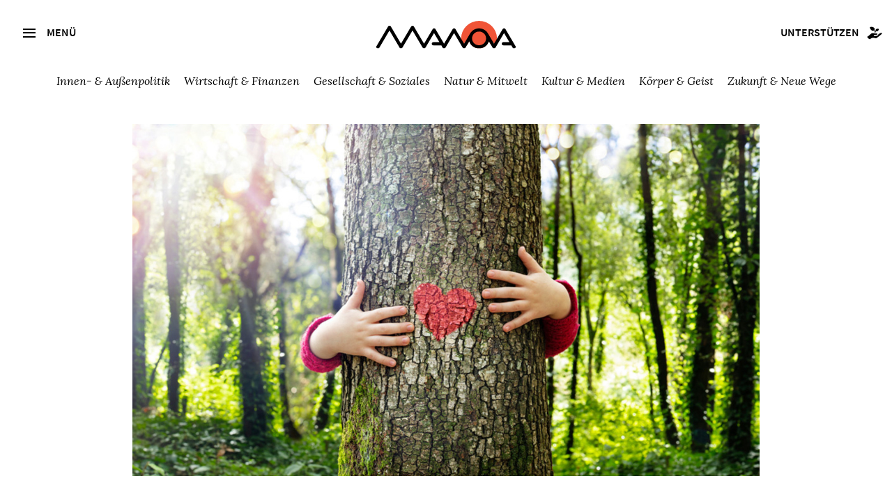

--- FILE ---
content_type: text/html; charset=utf-8
request_url: https://www.manova.news/artikel/der-geistige-klimawandel
body_size: 20879
content:
<!doctype html>
<html lang="de">
<head>
  <meta content="IE=edge" http-equiv="X-UA-Compatible">
  <meta charset="utf-8">
  <meta content="width=device-width,initial-scale=1.0,minimum-scale=1.0,maximum-scale=1.0,user-scalable=no" name="viewport">
  <title>Der geistige Klimawandel | Manova-Magazin</title>
<meta name="description" content="Wollen wir Umweltphänomene tiefergehend verstehen, so muss sich erst unser zugrunde liegendes Weltbild ändern. Teil 1/2.">
<meta property="og:type" content="website">
<meta property="og:url" content="https://www.manova.news/artikel/der-geistige-klimawandel">
<meta property="og:image" content="https://www.manova.news/uploads/store/2719ec77d7ff71e2b5057202a8208434.jpg">
<meta property="og:title" content="Der geistige Klimawandel">
    <link rel="canonical" href="/artikel/der-geistige-klimawandel" />
    <meta property="article:published_time" content="2022-10-04 13:00:00 +0200">
    <meta name="author" content="Uli Fischer
">
    <meta property="og:description" content="Jedem ernsthaft Nachdenkenden ist  bewusst, dass es einen tieferen und unauflöslichen Zusammenhang zwischen unserer Innen- und Außenwelt gibt. Kollektive seelische Stimmungen und die Klimata bestimmter Landschaftsformen und Erdregionen sind für uns Menschen auf bisher nicht durchschaute Weise ebenfalls in Wechselwirkung. Innenweltsphären wie Landschaftsstimmungen sind in stetem, lebendigem Wandel begriffen — „alles fließt“. Was das weltweite geistige Klima betrifft — und das bezieht sich in erster Linie auf die Menschheit —, so fehlt diesem zu einer Gesundung  jedoch nach wie vor der entscheidende Durchbruch. Eine Atmosphäre, die den ungehinderten  öffentlichen Austausch von Weltauffassungen fördert, bleibt bis heute ein Wunschtraum. Ebenso vermissen wir eine Kultur ehrlicher Bestandsaufnahme der Gesellschaftspolitik und die Würdigung der wirklichen geistigen Leistungen der Menschheit. Damit gemeint sind sinnvolles und weit vorausschauendes, schöpferisches Denken und Handeln in allen Lebensbereichen."/>  
  <link rel="shortcut icon" href="/favicon.ico">
  <link rel="apple-touch-icon" sizes="180x180" href="/apple-touch-icon.png">
  <link rel="icon" type="image/png" href="/favicon-32x32.png" sizes="32x32">
  <link rel="icon" type="image/png" href="/favicon-16x16.png" sizes="16x16">
  <link rel="manifest" href="/manifest.json">
  <meta name="msapplication-TileColor" content="#2d89ef">
  <meta name="msapplication-TileImage" content="/mstile-144x144.png">
  <meta name="theme-color" content="#ffffff">
  <meta name="referrer" content="same-origin">
  <meta name="cubits-verify" content="JwVuMMQ38SnaFh_J0kAEwg">
  <meta name="flattr:id" content="rdxv12">

  <link rel="stylesheet" type="text/css" href="https://cdn.jsdelivr.net/npm/slick-carousel/slick/slick.css"/>
  <link rel="stylesheet" type="text/css" href="https://cdn.jsdelivr.net/npm/slick-carousel/slick/slick-theme.css"/>
  <script src="https://cdn.jsdelivr.net/npm/jquery@3.6.0/dist/jquery.min.js"></script>


  <link rel="alternate" type="application/atom+xml" title="Manova Magazin" href="https://www.manova.news/artikel.atom" />
  <link rel="stylesheet" href="/assets/frontend/frontend-191d80444bdf74c811090eadc8278ef195d151eb88a520a2ba4824c0a00baac6.css" media="screen" />
  <link rel="stylesheet" href="/assets/frontend/print-1eb225cd67073cb36d1a7138ad2df2fc49c767912072bebf6048b296269edfe8.css" media="print" />
  <meta name="csrf-param" content="authenticity_token" />
<meta name="csrf-token" content="rWRYSZn6rJhS1AQVTLOvC2/jLAajonLlh+/BwBHTEMPN9wIOhCDJMuF+b4ymFuLFtPZ5IgfRNGrZEC9U3PlbUA==" />
</head>
<body>
<a class="skip-main" href="#main">Zum Inhalt:</a>
<input type="checkbox" id="navbar-noscript-toggle" style="display: none;"/>
<aside class="sidebar">
  <div class="sidebar-header">
    <label class="button secondary btn-menu icon-close" for="navbar-noscript-toggle"></label>
  </div>
    <div class="search">
    <div class="search__button icon2-search">
      <form action="/artikel/suche" accept-charset="UTF-8" method="get">
        <input value="chronologisch absteigend" autocomplete="off" type="hidden" name="search_articles[sort]" />
        <input class="search__field" type="text" name="search_articles[query]" id="search_articles_query" />
</form>    </div>
<!--     <input class="search__field" name="search_articles[query]" type="text" placeholder="Suche" /> -->
  </div>

  <nav>
    <ul>
      <li><a href="/artikel">Alle Artikel</a></li>
      <li><a href="/debatten">Debatten</a></li>
      <li><a href="/sonderausgaben">Sonderausgaben</a></li>
      <li><a href="/section/3">Videos</a></li>
      <li><a href="/section/9">Podcasts</a></li>
      <li><a href="/autoren">Autoren</a></li>
      <li><a href="/freunde">Freundeskreis</a></li>
      <li><a href="/kontakt">Über uns</a></li>
      <li><a href="/treffpunkt">Treff.Manova</a></li>
      <li><a href="/newsletter">Newsletter</a></li>
      <li><a href="/unterstuetzen">Unterstützen</a></li>
      <li><a href="/archiv">Archiv</a></li>
    </ul>
  </nav>

  <div class="book-promotion">
  </div>
  <div class="book-promotion t--c mb--2">
    <p><strong><a href="https://gegendruck.eu/" class="book-promotion__link">GEGENDRUCK</a></strong><br>Das Printmagazin von Manova.</p>  
  </div>

</aside>
<label class="sidebar-content-protection" for="navbar-noscript-toggle"></label>


<div class="topbar">
  <div class="topbar__menu">
    <label for="navbar-noscript-toggle" class="button tertiary btn-menu icon-menu">
      <span class="icon2-menu"></span>
      <span class="topbar__menu--text">Menü</span>
    </label>
    <div class="logo">
      <a class="logo" href="/">
        <img alt="Manova" class="topbar__logo" src="/assets/logo-full-9c3fbe45ac7f323d9322beff2be47f01bfc20225149a1cc6ff01ca222ba8ff37.svg" />
</a>    </div>
    <div class="topbar__support">
      <a class="button button--small-gutter hover-color-blue" href="/unterstuetzen">
        <span class="topbar__support--text">Unterstützen</span><span class="icon2-support"></span>
</a>    </div>
  </div>





  <nav class="topbar__filter">
    <ul>
        <li class=""><a href="/section/18">Innen- &amp; Außenpolitik</a></li>
        <li class=""><a href="/section/19">Wirtschaft &amp; Finanzen</a></li>
        <li class=""><a href="/section/20">Gesellschaft &amp; Soziales</a></li>
        <li class=""><a href="/section/21">Natur &amp; Mitwelt</a></li>
        <li class=""><a href="/section/22">Kultur &amp; Medien</a></li>
        <li class=""><a href="/section/23">Körper &amp; Geist</a></li>
        <li class=""><a href="/section/24">Zukunft &amp; Neue Wege</a></li>
    </ul>
  </nav>


  <div class="topbar__filter topbar__filter--mobile">  
    <select id="rubric-select">
      <option value="-1" disabled selected>Schwerpunkt wählen</option>
          <option value="/section/18"><a href="/artikel/der-geistige-klimawandel">Innen- &amp; Außenpolitik</a></option>
          <option value="/section/19"><a href="/artikel/der-geistige-klimawandel">Wirtschaft &amp; Finanzen</a></option>
          <option value="/section/20"><a href="/artikel/der-geistige-klimawandel">Gesellschaft &amp; Soziales</a></option>
          <option value="/section/21"><a href="/artikel/der-geistige-klimawandel">Natur &amp; Mitwelt</a></option>
          <option value="/section/22"><a href="/artikel/der-geistige-klimawandel">Kultur &amp; Medien</a></option>
          <option value="/section/23"><a href="/artikel/der-geistige-klimawandel">Körper &amp; Geist</a></option>
          <option value="/section/24"><a href="/artikel/der-geistige-klimawandel">Zukunft &amp; Neue Wege</a></option>
    </select>
  </div>
</div>
<div class="topbar__spacer"></div>






<div id="main" tabindex="-1">
  
  

 


<header class="header-normal">
  <div class="header-content">
    <div class="header-image">
      <img alt="Der geistige Klimawandel" src="/uploads/store/2719ec77d7ff71e2b5057202a8208434.jpg" />
    </div>

    <div class="article-meta">
      <input id="article-options-dropdown" type="checkbox" name="article-options-dropdown" />
<div class="article-options">
  <label for="article-options-dropdown">Artikeloptionen <i class="fa fa-caret-down"></i><i class="fa fa-caret-up"></i></label>
  <div class="options-dropdown">
    <a target="_blank" id="read-article" href="/artikel/der-geistige-klimawandel/read">Vorlesen</a>
    <a href="/artikel/der-geistige-klimawandel.md">Republizieren als .md</a>
    <a target="_blank" id="download-pdf" href="/artikel/der-geistige-klimawandel.pdf">Druckversion als .pdf</a>
  </div>
</div>
  
      Dienstag, 04. Oktober 2022, 13:00 Uhr<br />
      ~22 Minuten Lesezeit
    </div>

    <h1>Der geistige Klimawandel</h1>
    <h2>Wollen wir Umweltphänomene tiefergehend verstehen, so muss sich erst unser zugrunde liegendes Weltbild ändern. Teil 1/2.</h2>
    <div class="article-meta">
        <br><p>Foto: Romolo Tavani/Shutterstock.com</p>

    </div>

    <div class="article-teaser">
      <p>Jedem ernsthaft Nachdenkenden ist  bewusst, dass es einen tieferen und unauflöslichen Zusammenhang zwischen unserer Innen- und Außenwelt gibt. Kollektive seelische Stimmungen und die Klimata bestimmter Landschaftsformen und Erdregionen sind für uns Menschen auf bisher nicht durchschaute Weise ebenfalls in Wechselwirkung. Innenweltsphären wie Landschaftsstimmungen sind in stetem, lebendigem Wandel begriffen — „alles fließt“. Was das weltweite geistige Klima betrifft — und das bezieht sich in erster Linie auf die Menschheit —, so fehlt diesem zu einer Gesundung  jedoch nach wie vor der entscheidende Durchbruch. Eine Atmosphäre, die den ungehinderten  öffentlichen Austausch von Weltauffassungen fördert, bleibt bis heute ein Wunschtraum. Ebenso vermissen wir eine Kultur ehrlicher Bestandsaufnahme der Gesellschaftspolitik und die Würdigung der wirklichen geistigen Leistungen der Menschheit. Damit gemeint sind sinnvolles und weit vorausschauendes, schöpferisches Denken und Handeln in allen Lebensbereichen.</p>


    </div>

    <div class="article-meta">
      von <a href="/autoren/uli-fischer">Uli Fischer</a>


    </div>

    <!-- <div class="social-links">
      <a href="#">Twitter</a>
      <a href="#">Facebook</a>
      <a href="#">Mail</a>
      <a href="#">Drucken</a>
    </div> -->
  </div>
</header>


<div class="article">
  <div class="article-content">
    <h2>Man kann die echte Krise nicht mit falschen Krisen lösen</h2>

<p>Wir leben in einem Zeitalter der herbei halluzinierten und bewusst induzierten Krisen und doch bestimmen sie die gesellschaftlichen Debatten, erzeugen politisches Getöse und die so Grau in Grau strukturierende Gesetzes- und Verordnungswirtschaft hinter den Demokratiefassaden „hat zu tun“. Und dann sind sie ganz manifeste Realität, diese Krisen. War das schon immer so? So extrem wie  derzeit wohl noch nie. </p>

<p>Die diesbezügliche mediale Steuerung durch im Sinne der Eliten wirkende Agenturen funktioniert im Großen und Ganzen. Es gibt zum Glück hervorragende Ausnahmen, die uns vor Augen führen, was möglich ist und gang und gäbe werden sollte. Jens Lehrich mit den von ihm moderierten thematischen Diskussionen ist so ein Beispiel (1).</p>

<p>Beispiele für gezielte Narrativ-Erzeugung und -kontrolle kennen wir nur zur Genüge: Ein Virus macht die Runde, ohne so richtig zu existieren. Es gibt bis dato keinen gültigen Nachweis für die Existenz des Coronavirus und seiner Mutationen. Eine wirkliche Bedrohung ging von Russland nur bedingt aus _ von jeder Atomwaffen-Macht geht wohl immer eine Gefahr aus. Dafür haben es vor allem die USA geschafft, Russland geschickt indirekt zu bedrohen und einen Krieg regelrecht zu provozieren, ganz offenbar im Rahmen der imperialen Annahmen von Weltverhältnissen, wie sie eben sind: anmaßend, ungerecht, zerstörerisch. Und ein weiteres Spielfeld für „Langzeit-Induzierungen“ ist das unablässige Reden von Erderwärmung, vielfach sogar als Erderhitzung apostrophiert, und vom Klimawandel, trotz aller Gegenwehr der sogenannten evidenzbasierten Wissenschaft. Von ganzheitlichen Betrachtungen ganz zu schweigen.</p>

<h2>Weltbewusstseinskrise</h2>

<p>Aus einer Vielzahl von Gründen muss man jedoch von einer echten Krise reden, einer Weltbewusstseinskrise (2). Von den kaum noch verdeckten machtpolitischen Interessen, die mit salbungsvollstem Auftreten ihr Unwesen treiben, sind wir in Lebensvollzüge verstrickt worden, die bei näherer Betrachtung „nicht halten“ können. Wir haben auch eine Lebensorganisationskrise.</p>

<blockquote>
<p>Die Klimakrise, die es nicht gibt, ist ein sehr spezielles Beispiel für den auf breiter Front vorgetragenen Überwältigungsversuch von Restverstand, gutem Willen der Ahnungslosen und zielstrebigem Kolonialisieren aller guten Ansätze für ein besseres Leben auf dieser, unserer Erde.</p>
</blockquote>

<p>Unserer Erde? Wer ist dieses „Wir“? Wem gehört die Erde?</p>

<p>Die Klimawandel-Langzeitkampagne setzt(e) auf den realen Umweltzerstörungen durch die Industriegesellschaften auf und missbrauchte sehr geschickt den an sich richtigen bürgerlichen Widerstand gegen die ungebremste Vernutzung der Natur, der Ende der 1960er-Jahre begann, erst im Westen, dann auch im Osten.In allen relevanten Bereichen des Lebens müssen wir von verdeckten strategischen Planungen ausgehen, die mit dem Willen der Bevölkerungen herzlich wenig zu tun haben, geschweige denn mit den eigentlichen Notwendigkeiten einer sinnvollen Schöpfungsverwaltung auf Erden. Sie wurden und werden gut getarnt und kommen aktuell regelmäßig ans Licht.</p>

<h2>Kampagnen für Illusionen</h2>

<p>Unsummen an Investitionen für Kampagnen-Wellen wurden und werden getätigt (3). Der Kampf gegen den Missbrauch des öffentlichen Raumes von internationalen Organisationen und weltweit von Verwaltungen für Partikular-Interessen übelster Art ist schwierig, kräfteraubend und auch nur diffus führbar. Zu gewinnen ist er im Moment jedenfalls nicht unmittelbar — es sei denn, es geschähen unübersehbare Zeichen und Wunder, und die können sich unmerklich einschleichen und plötzlich Urkraft entfalten und den Illusionsverhau vor aller Augen zerschlagen, wenn ihnen im Kairos (4) die entscheidende Kraft zu Gebote steht. </p>

<p>Der Krug geht solange zum Brunnen, bis er bricht. Wenn er bricht, dann kann das Aufwachen und Erkennenmüssen schmerzhaft und für viele Menschen auch nicht bewältigbar sein. Dieser vielfach brüchige Krug der Machtillusionen der Menschheit beziehungsweise ihrer Eliten wird derzeit noch erfolgreich, doch nur noch mühsam zusammengehalten (5). </p>

<p>In wieweit ein gerade inthronisierter König nun noch andere Register der Manipulation der Öffentlichkeit zieht qua Aura des Amtes, bleibt abzuwarten; immerhin sind im Commonwealth noch 56 Staaten in seinem Einflussbereich. Dazu die medial gehypete Aufmerksamkeit. Seine militärisch gefärbten Statements in Sachen Nutzung des sogenannten „windows of opportunity“ haben Beigeschmack, denn er ist Oberbefehlshaber der britischen Streitkräfte, ein ausgebildeter Militär.</p>

<h2>Unsere Wahrnehmung ernst nehmen und stärken</h2>

<p>Einerseits brauchen wir weiterhin einen sinnvollen, aufklärenden Umgang mit der Klimawandel- und Erderwärmungs-Ideologie sowie mit den von ihr getragenen ausufernden Handlungsregimen und anderseits können wir ein vertieftes Betrachten — das anschauende, seelische Denken — der Natur-Vorgänge in ihrem Verwobensein mit unserem Dasein übend praktizieren für den eigentlich mit dem Leben gemeinten und einhergehenden Lern- und Erkenntnisprozess des Menschen. Und uns selbst und andere immer wieder daran erinnern. Auch so entziehen wir uns den aufgezwungenen Scheinproblemen. </p>

<p>In der Besinnung auf unmittelbare Wahrnehmung, deren sorgsame Schulung und Verfeinerung, besteht eine Möglichkeit, aus den Sackgassen der Erkenntnisblindheit der munter modellierenden Wissenschaften auf die zunächst kaum beachteten, aber sicheren Wege echter und vorbehaltloser Phänomenologie und ganzheitlicher Einordnung von Wahrnehmung und Erscheinungen zu gelangen. Von dort aus ist es sicher auch möglich, auf breitere Alleen eines allgemeinen philosophischen, spirituellen und Wissen vermittelnden Gespräches über die Welt und ihr In-Erscheinung-Treten zu gelangen, das den ganzen Menschen fordert und den ganzen Menschen als sehr facettenreiches Bewusstseinswesen im Sinn hat (6).</p>

<h2>Einmal mehr ein Hinweis einer Expertengemeinschaft</h2>

<p>Die Clintel-Initiative (7) trat jüngst erneut mit einer Deklaration an die Öffentlichkeit und fasste einige grundlegende Fakten der Klima-Forschung zusammen. Der Zusammenschluss von 1.100 Fachleuten aus den verschiedenen Geowissenschaften und angrenzenden Bereichen drängt auf eine Versachlichung der sogenannten Klimapolitik. Die sei das A und O für eine notwendige Kurskorrektur und für ein Sich-besinnen auf wesentliche Aufgaben von Politik und Wirtschaft. Die Verfasser der Deklaration stellen am Ende fest: </p>

<p><em>„Es gibt keinen Klima-Notstand. Es gibt daher auch keinen Grund, in Hysterie und Panikmodus zu verfallen. Wir sind gegen die geplante Klimaneutralität (8) bis 2050, die viel Wohlstand in der Gesellschaft vernichten wird. Wir haben mehr Zeit für die Dekarbonisierung und die Entwicklung adäquater technischer Lösungen. Ein lohnenderes Ziel internationaler politischer Anstrengungen sollte die verlässliche Versorgung der Weltbevölkerung mit erschwinglicher Energie sein. Dies wäre die Grundlage, um Armut effektiv und entschlossen zu bekämpfen. Wir sollten den Menschen Zugang zu Bildung verschaffen, die Geburtenrate nachhaltig senken und uns auf Umweltschutz im ursprünglichen Sinne konzentrieren.“</em></p>

<p>Natürlich verhallt der Ruf Clintel-Initiative und erreicht kaum die „Öffentlichkeit“, die nun mehrere Jahrzehnte mit der Klimawandel-Fantasie zu leben gelernt hat. Einige Kommentatoren weisen zu Recht auf die Möglichkeiten von inszenierten „Klima-Lockdowns“ und repressivem „Klima-Schutz“ hin. Diese wären ganz im Sinne der geistigen Vorreiter in den Finanz- und Machteliten und ihrer Zuarbeiter in der UNO, beim IPCC und dem WEF und so weiter, die letztlich nur das nächste desaströse Geschäftsmodell aufsetzen wollen unter völliger Einbindung und Kontrolle auch noch des letzten Erdenbürgers (9).</p>

<h2>Die Auseinandersetzung als Chance begreifen</h2>

<p>Die Auseinandersetzung mit der meinungsmachend-ideologischen Behandlung des „Klimawandel“-Themas in der Öffentlichkeit kann über die Zurückweisung von offensichtlichen Falschbehauptungen und das Zurückdrängen des wirtschaftspolitischen Unfugs hinaus zu einem tieferen Verständnis des Menschseins und Menschwerdens auf dem Gestirn Erde beitragen. </p>

<p>Dazu sollten die Fragen gestellt werden, die einerseits dem berechtigten Unbehagen über die monotonen Vorträge von Klima-Aktivisten und -Ideologen und dem oft sehr klaren „Volksempfinden“ Rechnung tragen und anderseits einem sich bewusst vertiefenden Verstehenwollen und Verständnis des Gesamtzusammenhangs von Kosmos, Mensch und Erde (10) entspringen.</p>

<p>Ein Verständnis für den der Klimapolitik zugrunde liegenden pseudowissenschaftlichen Ideologiekomplex, seiner historischen Wurzeln und gedanklichen Voraussetzungen ist — nach meiner Erfahrung — auch dem Laien möglich. </p>

<p>Wissen um die knallharten Finanz- und Wirtschaftsinteressen, die die absichernden Machtpolitiken steuern und die sich der induzierten Wissens- und Tatsachenbehauptungen bedienen, ist vorhanden. </p>

<p>Mögen die Bezeichnungen und Projekte sich wandeln: Green Deal oder Great Reset, New World Order, neuerdings auch One World Order — in jedem Fall bedienen sich die Drahtzieher und die ihnen bewusst oder unbewusst zuarbeitenden Naturwissenschaftler bekannter realer Ansatzpunkte — in diesem Fall der unbestreitbar weiteren Verheerungen der Ökosysteme der Erde — für weltweit wirksame Wissenschaftsmanipulationen und „neu-normale“ Handlungsregime im Zuge der Lenkung der öffentlichen Meinung und Ausbeutung der Bevölkerungen.</p>

<p>Die pure Möglichkeit einer strategisch und hoch manipulativ exerzierten Lenkung der Gesellschaft über Jahrzehnte hinweg, der Beginn der Klimawandel-Ideologie reicht in die Mitte der 1980er-Jahre, offenbart doch in erster Linie unsere verbreitete Gaia-Ahnungslosigkeit, Wissenschaftsgläubigkeit und Medienhörigkeit in Bezug auf die Gegebenheiten des Menschseins auf der Erde. Und so bedarf es dringend der gedanklichen Neuansätze beziehungweise schöpferischer Wiederbelebungen von vormals Gedachtem für ein tiefgründiges Verständnisses der Lebensprozesse. </p>

<p>Diese Neuansätze und Wiederbelebungen werden auch von den jetzigen Angriffen auf unsere Lebenssphären regelrecht herausgefordert und somit indirekt in Erinnerung gerufen, die der Tiefen-Erinnerung — Anamnesis (11) — entspringt, die uns Menschen vollständiger durchdringt, als wir ahnen. </p>

<p>Einige Stichpunkte, Fragen, die aus meiner Sicht für eine weitere sinnvolle Diskussion und die nötige Bewusstseinserweiterung hilfreich sein können, seien hier erwähnt. Wer einen so diffizilen Komplex wie die weltweiten Klimata tiefer verstehen will, der kommt um naturwissenschaftskritische, philosophische und spirituelle Grundfragen nicht herum.</p>

<h2>Unsere Wahrnehmung und Philosophie vertiefen: Sind die Gestirne Großlebewesen?</h2>

<p>Was sind Gestirne wie Sonnen und Planeten in Wirklichkeit und in ihrem Wesen nach? Ist die Vorstellung von Gestirnen als lebendigen, bewusstseinsgetragenen Großorganismen, laut Giordano Bruno, Jochen Kirchhoff, Rupert Sheldrake und anderen (12), nicht eine unabdingbare Notwendigkeit, wenn wir Lebensprozesse und die darin eingewobenen in Frage stehenden klimatischen Bedingungen und Wechselfälle verstehen wollen?</p>

<p>Ist „das“ Klima nicht ein zutiefst lebendiges Geschehen, dem wir nicht nur einfach als bloßes Gegenüber ausgesetzt sein können? </p>

<p>Ist es überhaupt denkbar, dass der Mensch über einen einzelnen Faktor wie CO<sub>2</sub> oder „Treibhausgase“ ein so komplexes Geschehen bestimmen oder  beeinflussen kann? Was wissen wir wirklich über die Geschichte unseres Planeten Erde, und was sind nur bestimmte in Frage stehende Interpretationen unter Bezug auf vielfach gewagte Annahmen? Also, was ist hier tatsächliche Phänomenologie, und was ist Theorie, was ist Fiktion — oder pure Fantasie? </p>

<p>Wir können andere Bewusstseinsverfassungen als die moderne befragen: Wovon sprechen die mythologischen Überlieferungen, die Hinterlassenschaften des mythischen Zeitalters? Göttin Erde, Gaia-Demeter, Sterne und Planeten als Götter — wie ist diese Betrachtungsweise von Menschen zustande gekommen, und ist eine Rückbesinnung beziehungsweise Freilegung des damit Gemeinten ein Vorankommen im Verstehen? </p>

<p>Ich meine: Ja, durchaus. Zeus als blitzeschleudernder Gott, die Götter generell als „Wettermacher“, die vielfältigen rituellen Beeinflussungsversuche der Menschen im Zusammenspiel mit „ihren“ Göttern bezüglich des Wetters, der Ernte et cetera in Stammeskultur und frühen Hochkulturen — das alles führt hin zu Fragen eines umfassenden Verständnisses der metaphysischen Gegebenheiten, auch wenn wir sie bewusstseinsmäßig nur zu einem geringen Teil wahrnehmen und verifizieren können, etwa metaphysisch wirkende Kräfte in der Landschaft, die Gegenstand der geomantischen Forschung und Arbeit sind (13).</p>

<h2>Die Radialfeldvorstellung als Generalschlüssel</h2>

<p>Inwiefern kann die Radialfeldvorstellung mit Giordano Bruno als deren Vorbereiter, Helmut Krause, Jochen Kirchhoff als deren moderne philosophische Begründer, die eine Einheitliche Feldlehre und Gestirnaufbaulehre darstellt, für die erforschende Erklärung des Aufbaus und Erhaltes der habitablen Zonen auf Gestirnen, und also auch auf der Erde, herangezogen werden (14)? </p>

<p>Nach dieser Vorstellung wird nicht nur das Tageslicht sondern unter anderem auch die Wärmestrahlung durch die Interaktion der Radialfelder von Sonne und Erde erzeugt. Das spielt für den Aufbau der Lufthülle eine große Rolle. Und auch das Thema der Wetterbeeinflussung durch Gestirne des Sonnensystems — vermittelt durch die Strahlungsinteraktion, etwa im Sonnenflecken-Rhythmus der Sonne, der wahrscheinlich vom Jupiter verursacht wird, also die Planeten-Passagen mit ihren jeweiligen Wirkungen, ist hier einzuordnen. Wenn wir von den Hundstagen, beispielsweise Ende Juli bis Ende August, sprechen, sind heiße Tage gemeint, die mit der besonderen Stellung des Sirius (Hundsstern) zu tun haben. Das ist sicher kein Zufall.</p>

<p>Nur ein Beispiel für grundsätzlichen Revisionsbedarf: Eine Korrektur der angenommenen Evolutions-Zeitvorstellungen und damit auch der errechneten Klimaveränderungen über die angenommenen Zeitspannen hinweg wird von ernstzunehmenden Autoren wie Hans-Joachim Zillmer angemahnt (15), unter anderem auch in der Kritik der verwendeten Messmethoden und den mit ihnen verknüpften Annahmen. </p>

<p>Sind die bekannten eingesetzten naturwissenschaftlichen Messverfahren allein überhaupt geeignet, um sich der Ganzheit des Klimas, der Erde, der geomantisch mitbestimmten Interaktionen von Mensch und Planet sinnvoll zu nähern? Bedürfen wir nicht auch der Reaktivierung des uns selbst innewohnenden „Klima- und Wettersinnes“, der Wetterfühligkeit und Wetterintuition, um uns des unauflöslichen, gegebenen, dynamischen Zusammenhanges von Mensch und Biosphäre samt der Luftsphäre zu erinnern? </p>

<p>Friedrich Nietzsche ist hier ein bekanntes Beispiel eines philosophischen Geistes mit seiner besonderen Verbindung zum „Klimatischen“, das zwar den Bedürfnissen eines zeitlebens ja oft Kranken entspringt, aber doch — wie die meisten seiner Äußerungen — eine sehr spezielle Tiefe mittransportiert, vielleicht, ganz sicher ein Wissen um die Psychoklimata in ihrer landschaftlichen Verwurzelung.</p>

<blockquote>
<p>Die Erweckung und Erweiterung unseres wirklichen planetarischen Bewusstseins als Menschen jenseits globalistischer und globetrotterischer Anwandlungen kommt ganz sicher nicht aus ohne dieses angedeutete, jedoch immer bewusster erlebte Ineinanderspiel von Seele, Psyche, Landschaft und Klima.</p>
</blockquote>

<p>Dieses Erleben kann ein Schlüssel zur Ausbalancierung unseres Daseins und Werdens sein. Könnte es umgekehrt sein, dass eine Harmonisierung menschlichen Verhaltens und Wahrnehmens generell zu Klimamodifikationen führt beziehungsweise gewünscht eingetretene stabilisiert? Sind Wetterlagen durch den Menschen unmittelbar mitgestaltbar — ohne technische Hilfsmittel? Zumindest dürften vielen Menschen Situationen in ihrem Leben einfallen, die eine eigenartige Synchronizität eigener Intentionen für Spaziergänge oder Außenveranstaltungen und sich einstellender Wetterlagen mit sich brachten. Auffallend für mich persönlich war in den vergangenen Jahren auch die Synchronizität von geistigen Höhepunkten und Wettergeschehen und von gehörter Musik und Wolken- und Sonnenspiel.</p>

<p>Natürlich ist das ein unergründliches, fast magisches „Wettertheater“, das sich einer unmittelbaren Beweisbarkeit bezieht. Es bleibt die Freude am subjektiv erlebten Miteinander von Innen und Außen, menschlicher Aktivität und Wettergeschehen.</p>

<h2>Wissen wir, wie die Erde wirklich aufgebaut ist?</h2>

<p>Die tiefste je vorgenommene Bohrung in Richtung Erdmittelpunkt betrug knapp 13&nbsp;km. Sie wurde von den Russen ausgeführt (16). Die Erde hat einen Radius von mehr als 6.000&nbsp;km. Das heißt, wir kennen kaum einen Hauch unserer Erde. Alle bisherigen Behauptungen über angeblich umfassendes geologisches Erdwissen beruhen auf Modellen und Interpolationen, sind keinesfalls Empirie. </p>

<p>Meiner Meinung nach bedarf es einer umfassenden Erweiterung des Wissens um den Aufbau beziehungsweise die Funktionsweise der Erde. Helmut Krause und Jochen Kirchhoff haben in Bezug auf das urlicht-gravitative Zentrum des Gestirns und die von der Gestirnoberfläche dorthin zunehmende Verdichtung der materiellen Strukturen entscheidende Vorarbeiten geleistet. Hier gilt es, diese intensiv zu rezipieren und sie zur Basis einer Revision der Geowissenschaften zu machen.</p>

<p>Auch die Betrachtungen von Hans-Joachim Zillmer (17) und Thomas Gold (18) zur gemeinhin propagierten Ressourcen-Vorstellung, unter anderem auch in Bezug auf das auf der Erde wirklich vorhandene Wasser-Reservoir, kommen hierbei ins Spiel. Gerade die Bereiche der „Primär-Energien“ Erdgas und Erdöl, deren wirkliche Funktion im Erdganzen als bisher weithin unbekannt gesetzt werden muss, bieten hier Ansatzpunkte, die auch einer naturphilosophischen Erklärung und Einordnung harren, wenn es wahr ist, dass sie der permanenten Nachbildung und gewissen Bewusstseinsäußerungen unterliegen, die über das „Grundbewusstsein“ mineralischer Strukturen hinausgehen. Dass Erdgas und Erdöl fossilen Ursprungs sind, ist näher betrachtet nur eine Behauptung. </p>

<h2>Gedanken zu den Szenarien im Energiesektor</h2>

<p>Ich habe mich in den letzten Jahren oft, wie sicher so mancher, gefragt: Ist die Energiefrage der Menschheit vielleicht erst befriedigend zu klären — man denke an Daniele Gansers Gedanken zum Zusammenhang von Energieversorgung und Frieden — wenn es einen Bewusstseinssprung der Menschheit gegeben hat, der nicht nur das gesamte neuzeitliche naturwissenschaftliche Narrativ kritisieren und relativieren kann, sondern der auch eine reale Möglichkeit allgemeiner ganzheitlicher Lebensführung eröffnet, die die Verwendung der Lebensenergien des Gestirns überhaupt erst sinnvoll ermöglicht. In Maßen, intelligent.</p>

<p>Die jetzige Situation und ihre Diskussion kann unter den Gegebenheiten naturwissenschaftlichen Denkens und der gesamten wirtschaftspolitischen Ausrichtung zu diesem Zeitpunkt meiner Meinung nach nur zu Hilfs- und Teillösungen führen. Die chaotische Politik der Bundesregierung, wenn man ihre vermuteten Hilfsdienste für einen geplant herbeigeführten Zusammenbruch außen vor lässt, kommentiert sich selbst. Nachfolgend auf der Hand liegende, mögliche kurz- bis mittelfristige Szenarien aus meiner Sicht: (Für die Endkorrektur: Ich habe nachfolgend wieder Punkte gesetzt vor die Sinn-Abschnitte, damit diese klar erkennbar sind; vielleicht ist eine adäquate Darstellung im Online-Satz möglich, UF)</p>

<ul>
<li>Völliger Verzicht auf relevanten Energieverbrauch, Rückkehr in ein vorindustrielles Zeitalter mit minimalem Verbrauch „fossiler“ Rohstoffe, nur unter Nutzung von Wasserkraft, Menschen- und Tierkraft. Dieser Weg ist unwahrscheinlich aus freien Stücken, gleichwohl er durch den Gang der Dinge zumindest teilweise erzwungen werden könnte.</li>
<li>Vollständiges Setzen auf Kernenergie und völliger Verzicht auf sogenannte fossile Energieträger. Dieser ist zum jetzigen Zeitpunkt weder durchsetzbar noch technisch machbar — geschweige denn wünschenswert. Leider ist die Kernenergienutzung weltweit wieder auf dem Vormarsch. Wenn auch die Kernkraftwerkstechnik „sicherer“ geworden sein mag, so besteht das grundsätzliche Problem eines gewaltsamen Aufsprengens der materiellen Matrix weiter fort — mit für uns kaum abschätzbaren Wirkungen sowohl für die kosmische Umwelt als auch für uns selbst im Seelisch-Geistigen. Was macht es mit uns Menschen, wenn wir diesen Vorgang der manipulativen Kernenergie-Gewinnung“ in unserem kollektiv-seelischen Feld über Jahrzehnte hinnehmen?</li>
<li>Weiteres Setzen auf eine Mischkalkulation von Kernenergie, Fossiler Energie und sogenannte Erneuerbarer Energie. Der jetzige Status quo wird sicher vorerst einfach fortgesetzt werden müssen. Dabei wird es um die Frage entweder fairer internationaler Bedingungen für eine sichere Versorgung gehen oder/und um eine möglichst wiederzugewinnende relative Unabhängigkeit im Sinne einer größeren Selbstversorgung. Die Arbeit an einem langfristig funktionierenden Umbau der Energiewirtschaft zu leisten unter Beachtung einer zurückgedrängten Industrieproduktion wäre im Moment das Mindeste.
Erläuterung; Kernenergie aus gewaltsamer Kernspaltung / Fossile Energie, wobei der fossile Ursprung nur eine Behauptung, eine Theorie darstellt / sogenannte Erneuerbare Energie. Es gibt begründete Kritik an dieser Begriffskonstruktion. Ist sie nur Teil der manipulativen Agenda, die uns etwas „verkaufen“ soll? Das muss man annehmen.</li>
<li>Vollständiges Setzen auf Erneuerbare Energie: Eine erwiesene Unmöglichkeit bei jetzigem Energie-„Verbrauch“ und der Notwendigkeit von Energieversorgungssicherheit auf hohem Grundlast-Niveau. Ich gebe gern zu, dass ich lange Zeit im Glauben gelebt habe, dass mit den Erneuerbaren Energien eine Lösung in Sicht wäre — dem ist meinem heutigen Kenntnisstand nach nicht so. Ein völliges Setzen auf diese in der jetzigen Situation kann nur zu Chaos und Versorgungsunsicherheit führen.</li>
<li>Wenn es in irgendeiner Form zu einer „kosmischen Wende“ kommt, was ich hoffe und wovon ich — ohne Leichtfertigkeit und Zurücklehnen — ausgehe, dann folgt möglicherweise eine Übergangsphase mit Kompromissen unter starker Verbrauchseinschränkung und in geringst gefährlicher Mischkalkulation und anschließender Lösungsfindung im Nutzen der primären Lebensenergien des Gestirns. Diesbezügliche alternative Ansätze, die bisher meist unter dem Begriff „freier Energie“ zusammengefasst werden, könnten dann sukzessive eine Rolle spielen unter wahrscheinlich völlig neuen Gesamtbedingungen einer „Demeter-Ökonomie“ ohne finanzpolitische Überformungen, also mit Bedarf-Orientierung, nicht-zerstörerischer Wirtschafts- und Lebensweise im Einklang mit dem Gestirn, der kosmischen Umgebung und unserem Wesen beziehungsweise unseren wirklichen Aufgaben als Menschen, die doch immer noch am besten unter „Welt- und Selbsterkenntnis in tätig-schöpferischem Dasein“ zusammenzufassen sind. </li>
</ul>

<p>Zum Verständnis der „Energiefrage“ und späterem praktischen Umsetzen von echten Alternativen kann und muss meinem Dafürhalten nach die Radialfeldvorstellung herangezogen werden, da sie eine — die — umfassende physikalisch-philosophische Begründung der Urenergie des Gestirns und ihrer Wandlungen leistet und damit den Weg bahnt für weitere, schöpfungsgemäße Technikentwicklung, soweit diese nötig ist.</p>

<h2>Kritik der medialen und politischen Behauptungen</h2>

<p>Eine fundierte Kritik der Klimawandel-Behauptungen ist bereits auf vielfältige Weise geleistet worden und wird auch ständig erneuert. Wir sollten die immensen Vorleistungen auf diesem Gebiet zur Kenntnis nehmen und auch nutzen. Eine Sammlung von Beispielen findet sich unter anderem auf meinem Blog (19), auf Telegram (20) und anderswo. </p>

<p>Es ist mehr als nur klares Indiz für ein wohl überlegt gesteuertes, medienmacht- und „informationsmagisches“ Treiben, dass es bisher gelungen ist, die Fülle an Kritikansätzen so zu marginalisieren, obwohl sie substanziell und quantitativ „ausgewachsen“ sind, dass sie nicht ausschlaggebend sind für eine sachgemäße Politik. — Zur grundsätzlichen Problematik der Massenmedien hat sich nicht nur Karl Kraus in ganz anderen Zusammenhängen geäußert — wir kennen und schätzen die fundierten und tiefgründigen Medienkritiken unserer Tage ebenso, zum Beispiel die von Michael Meyen in seinem Buch „Die Propaganda-Matrix“, erschienen bei Rubikon.</p>

<h2>Das Wunder der habitablen Zone für Pflanze, Tier und Mensch</h2>

<p>Beim Nachdenken über die klimatischen Verhältnisse und das Wettergeschehen auf der Erde ist ein Blick auf die Rahmenbedingungen unumgänglich. Die habitable Zone für Pflanze, Tier und Mensch ist doch eine wundersame Angelegenheit. In erscheinungsweltlicher Betrachtung ist sie im Vergleich zu den sie umgebenden Ausdehnungen eine winzige, ultradünne Schicht, die sich zwischen der Weite des kosmischen Raumes und der nach innen zunehmenden Dichte des Erdkörpers, mit beiden Bereichen leicht durchdrungen verbunden, gebildet hat und ständig aufrechterhalten wird. </p>

<p>Fragen tauchen auf: </p>

<p>Wie kam und kommt die habitable Zone eigentlich permanent zustande? Was erhält sie in ihrer Vitalität und Dynamik aufrecht? Warum ist sie so formstabil? Hier ist die Lufthülle in erster Linie angesprochen.</p>

<p>Wie kommt der Schichtenaufbau der Atmosphäre mit seinem Temperaturgefälle zustande, wie die Zunahme an Radioaktivität in der Höhe?</p>

<p>Wie kommt es zu den fünf großen Klimazonen, die unterschieden werden, und wie kommt es zu ihren Abgrenzungen?</p>

<p>Ohne die vom Einzelnen gelebte Entwicklung einer ganzheitlichen Vorstellung vom Gestirn Erde, von Demeter als lebendigem Großorganismus, und damit als einem metaphysisch-physischen Gebilde, kommen wir dem Geheimnis von Klima und Leben auf der Erde nur teilweise auf die Spur und bleiben manipulationsanfällig für moderne wissenschaftliche Vorstellungen, die einem methodischen Materialismus (21) entspringen und ihn bedienen. Darüber hinaus werden diese Vorstellungen ja gezielt hervorgebracht und verbreitet für die Durchsetzung und Absicherung sinnleerer wirtschaftlicher Interessen von machtbesesessenen Wenigen.</p>

<p>„Was die Erde will“? — unter anderem eine konsistente Philosophie des Werdens der Gestirne</p>

<p>Die meiner Meinung nach beste philosophisch begründete Ausgangsbasis für einen einsetzenden Wandel des Bewusstseins für unser Dasein auf und mit der Erde hat Jochen Kirchhoff in „Was die Erde will“ (22) geschaffen und dargestellt. Diese grundlegende Analyse und Synthese unseres Gestirn- und Selbstverständnisses ist unverzichtbar, weil Kirchhoff das Leben auf der Erde in einen geistig-kosmischen Zusammenhang stellt, der dem Menschen einen fundamentalen Halt im Wirklichen zugesteht, aus dem gelebte Verantwortung für das Ganze überhaupt erst sinnvoll zur Entfaltung kommen kann. </p>

<p>Mit seinem Werk hat Kirchhoff Bahn- und auch prinzipiell Bannbrechendes geleistet, das das Kreisen in gestirnverhaftetem Denken zugunsten eines meditativ-gedanklichen, wissenschaftlich-philosophischen Durchmessens des großen kosmischen Panoramas beendet. Das uns als Einzelne, als Menschen im Hier-und-Jetzt, ernst nimmt, fordert und fördert. </p>

<p>Der Philosoph Kirchhoff wirkt in seinem gesamten Werk als unermüdlicher Wegweiser mit Augenmaß und Verständnis für die notwendigen Widersprüchlichkeiten von individuellen wie gesellschaftlichen Erwachens- oder Transformationsprozessen. Und es muss immer wieder darauf hingewiesen werden, dass sein philosophischer Beitrag zur Bewältigung der Gegenwart das Beste der Naturphilosophie seit der griechischen Antike aufnimmt und in einzigartiger Weise zu neuer und notwendiger Höhe führt, die den Übergang in eine Friedensordnung, die den Namen verdient hat, mit ermöglicht.</p>

<p>Wir sind Bewusstseinswesen in Entwicklung mit Ursprung und Ziel. Der lange Weg des Seelischen führt durch die Naturreiche bis zum Menschen und seiner möglichen Erfüllung im Kosmischen Anthropos. Wenn diese beiden Gedanken in ihrer Tragweite erkannt und angenommen werden, dann besteht Hoffnung für eine umfassende Lösung der Menschheitsprobleme. Sie bilden gemeinsam die Sphäre einer integrierten, sich in das Weltganze reintegrierenden Subjektivität, die sich in der Objektivität spiegelt und wiedererkennt. Aus diesem Bewusstsein heraus verwandelt sich Umweltschutz in mitweltverantwortliches Sein.</p>

<hr>

<p><a href="https://www.buchkomplizen.de/Alle-Buecher/Nur-Mut.html"><img src="https://www.rubikon.news/media/images/039dbff58696eee8bedac2851ba5cd2f.jpg"></a></p>

<p><strong>Hier können Sie das Buch bestellen:</strong> als <a href="https://www.buchkomplizen.de/Alle-Buecher/Nur-Mut.html">Taschenbuch</a> oder <a href="https://www.buchkomplizen.de/Alle-Buecher/Nur-Mut-oxid.html">E-Book</a>.</p>

<hr>

<p><strong>Quellen und Anmerkungen:</strong></p>

<p>(1) Jens Lehrich „Deutschland diskutiert Nr. 5“ <br>
<a href="http://kosmos-mensch-und-erde.ulifischer.de/blog/2021/10/26/deutschland-diskutiert-die-cook-studie/">http://kosmos-mensch-und-erde.ulifischer.de/blog/2021/10/26/deutschland-diskutiert-die-cook-studie/</a></p>

<p>(2)Rubikon-Artikel „Es werde Licht“ von Uli Fischer<br>
<a href="https://www.rubikon.news/artikel/es-werde-licht">https://www.rubikon.news/artikel/es-werde-licht</a><br>
Der Begriff „Weltbewusstseinskrise“ hat verschiedene Auflösungen:<br>
Krise des Gesamtwesens Erde; Krise des Bewusstseins der Menschheit als ganze; weltweite     Krise des individuellen Bewusstseins unter Einbeziehung der Bewusstseinsmodelle von     J.  Gebser u. Sri Aurobindo u. a. in denen ja von einem Übergang zu einer neuen    Bewusstseinsstufe — transmental oder supramental — ausgegangen wird. Die Krise ist dann     dieser Übergang; Welt-Bewusstsein in der Krise: Was ist Welt und was ist sie in ihre Essenz    und Struktur? — eine Frage nach einem sinnvoll dualistischen Weltverständnis unter   Wahrung der Einheit der Natur    </p>

<p>(3) Nur ein Beispiel: Die kulturelle Steuerung des Westens nach dem Zweiten Weltkrieg durch die US-Geheimdienste mit Unsummen<br>
(4) Der Kairos (altgriech.): der richtige, schicksalhafte Zeitpunkt im Geschehen, der des Zusammenspiels verschiedener Faktoren bedarf — hier irdischer und kosmischer, siehe Jochen Kirchhoff „Das kosmische Band“, S.65</p>

<p>(5) Das Ausbrechen Russlands aus der sogenannten unipolaren Weltordnung kann als ein deutliches Zeichen für ein dauerhaftes Sich-verschieben der Macht-Gewichte aufgefasst werden.</p>

<p>(6) Der Sommer-Essay von Ulrike Kirchhoff ist ein sehr schönes und eindrückliches Beispiel für eine „erlösende“ Geistes- und Lebenshaltung, die uns und der Pflanzenwelt nicht nur gut tut, sondern einen wichtigen Beitrag zum Tiefenverständnis von Welt und Selbst leistet.<br>
<a href="https://www.rubikon.news/artikel/das-geschenk-der-schonheit">https://www.rubikon.news/artikel/das-geschenk-der-schonheit</a></p>

<p>(7) Die Deklaration der CLINTEL-Initiative<br>
<a href="http://kosmos-mensch-und-erde.ulifischer.de/blog/2022/08/24/clintel-es-gibt-keinen-klimanotstand/">http://kosmos-mensch-und-erde.ulifischer.de/blog/2022/08/24/clintel-es-gibt-keinen-klimanotstand/</a></p>

<p>(8) „Klimaneutralität“ — ein geradezu unsinniger Begriff</p>

<p>(9) Die offenbar schon längere Zeit ausgehöhlten bzw. zweckentfremdeten internationalen Organisationen wie die UNO stehen zu Recht in der Kritik. Die finanziellen Abhängigkeiten und das selbstverständliche Aufsetzen auf der heute verbreiteten Wissenschaft unter Hinzuziehung der weltweit agierenden Medienapparate sind sozusagen Garant für hoch fragwürdige Ergebnisse und Orientierungen.</p>

<p>(10) Die in die transzendente Unendlichkeit orientierenden Werke von Jochen Kirchhoff finden mehr und mehr Widerhall bei den denkenden Geistern: In ihnen sind so grundsätzliche Fragen gestellt und auch prinzipiell nachdenkenswerte Antworten präsentiert, dass man nur von Glück sprechen kann, dass in einer Situation großer Gefahr und Desorientierung so viel kraftvolle Philosophie in verständlicher Ansprache auf den Plan tritt — seit nun fast 60 Jahren.</p>

<p>(11) Zum Anamnesis-Begriff bei Jochen Kirchhoff wünschte man sich rege philosophische Diskussion. Hier eine kurze Zusammenfassung der Grundgedanken:<br>
<a href="http://kosmos-mensch-und-erde.ulifischer.de/blog/2018/05/04/zum-begriff-der-anamnesis-bei-jochen-kirchhoff-und-helmut-friedrich-krause/">http://kosmos-mensch-und-erde.ulifischer.de/blog/2018/05/04/zum-begriff-der-anamnesis-bei-jochen-kirchhoff-und-helmut-friedrich-krause/</a></p>

<p>(12) Gestirne als Großorganismen: Philosophisch begründet hat Giordano Bruno Ende des 16. Jahrhunderts eine Kosmologie der Unendlichkeit und der belebten Weltenkörper. Helmut Krause folgte diesem Gedanken in seinen bahnbrechenden Schriften „Der Baustoff der Welt“ und „Vom Regenbogen und vom Gesetz des Kosmos“. <br>
Derzeitiger Hauptvertreter des Urgedankens eines lebendigen Universums und der  grundsätzlich belebten Gestirne ist Jochen Kirchhoff.<br>
Auch Rupert Sheldrake, bekannt geworden für seine Vorstellung von (morphogenetischen)  bio-seelischen Feldern, ist hier als Vertreter dieser Anschauung zu nennen. <br>
Ich selbst vertrete auch diese Auffassung und halte sie für eine der wichtigsten   Ausgangspunkte für ein fundiertes fundamentales Umdenken ‒ mit gravierenden, das Leben   ordnenden Folgen für das Dasein auf der Erde.</p>

<p>(13) Geomantieadressen: <a href="https://www.neue-geomantie.de/#neue-geomantie">https://www.neue-geomantie.de/#neue-geomantie</a></p>

<p>(14) Die Radialfeldvorstellung von Helmut Krause in „Der Baustoff der Welt“, ihre weitere Begründung und Ausdifferenzierung in Jochen Kirchhoff, „Räume, Dimensionen, Weltmodelle“</p>

<p>(15) Zur Revision der evolutionären Zeitvorstellungen: <br>
<a href="https://www.youtube.com/watch?v=KxflZzB9wek">https://www.youtube.com/watch?v=KxflZzB9wek</a></p>

<p>(16) Tiefste Bohrung in Deutschland: <br>
<a href="http://radialfeldhypothese.helmut-friedrich-krause.de/de_de/tiefenbohrung-in-deutschland/">http://radialfeldhypothese.helmut-friedrich-krause.de/de_de/tiefenbohrung-in-deutschland/</a><br>
Tiefste Bohrung der Welt in Russland:<br>
<a href="https://de.rbth.com/wissen-und-technik/82564-kola-bohrung-tiefstes-loch-geologie-sowjetunion">https://de.rbth.com/wissen-und-technik/82564-kola-bohrung-tiefstes-loch-geologie-sowjetunion</a></p>

<p>(17) Hans-Joachim Zillmer: <a href="https://zillmer.de/">https://zillmer.de/</a></p>

<p>(18) Thomas Gold: <br>
<a href="https://studien-von-zeitfragen.de/editionsteinherz/Die_Bucher/Biosphare/biosphare.html">https://studien-von-zeitfragen.de/editionsteinherz/Die_Bucher/Biosphare/biosphare.html</a> </p>

<p>(19) Blog Uli Fischer: Klimawandelrubrik<br>
<a href="http://kosmos-mensch-und-erde.ulifischer.de/blog/category/klimawandel/">http://kosmos-mensch-und-erde.ulifischer.de/blog/category/klimawandel/</a></p>

<p>(20) Telegram, Klimawandel-Kanal: <a href="https://t.me/Klima_Maerchen">https://t.me/Klima_Maerchen</a></p>

<p>(21) Also einem Zugang zur Forschung unter gedanklichem Ausschluss einer nicht-materiellen Sphäre</p>

<p>(22) Jochen Kirchhoff, &quot;Was die Erde will&quot;</p>

<p class="mt--4 article__cc"> </p>

    <hr>
    <div id="slide-in-element"
         class="slide-in hidden-js"
         data-controller="slide-in">
      <button class="close-btn" aria-label="Schließen">×</button>        
      <p class="slide-in__text">Finden Sie Artikel wie diesen wichtig?<br>Dann unterstützen Sie unsere Arbeit mit einer <a href="https://www.manova.news/unterstuetzen">Spende.</a></p>
    </div>
    <div class="article-sms-info">
      <img alt="" class="support" src="/assets/ill-grow-3672496210c77930e0b6b4aa0c2b212ac30e406a73726e686013dce68c7d97b2.png" />  
      <p>Wenn Sie für unabhängige Artikel wie diesen etwas übrig haben, können Sie uns zum Beispiel mit einem kleinen Dauerauftrag oder einer Einzelspende unterstützen. 
      </p>
      <div class="t--c mb--2">
        <a href="https://www.manova.news/unterstuetzen#steuerabzugsfaehige_spende" class="button primary t--c">Spenden</a> <a href="https://www.paypal.me/ManovaMagazin/5" class="button primary t--c">PayPal 5</a> <a href="https://www.paypal.me/ManovaMagazin/10" class="button primary t--c">PayPal 10</a>
      </div>
      <img alt="" class="support" src="/assets/ill-tshirts-small-676fdd680c08812b750223ca897449bce0567b487fdfa262ae5a28cb798342f5.png" />  
      <p>Oder unterstützen Sie uns durch den Kauf eines Artikels aus unserer <a href="https://harlekinshop.com/pages/manova" target="_blank">Manova-Kollektion </a>.
      </p>
    </div>

  </div>
  
  
  <div class="article-end">
    
    <div class="shariff article_sharing rs_skip" data-services="[&quot;whatsapp&quot;,&quot;facebook&quot;,&quot;telegram&quot;,&quot;twitter&quot;,&quot;diaspora&quot;,&quot;mail&quot;,&quot;print&quot;,&quot;info&quot;]" data-mail-url="mailto:" data-mail-subject="Der geistige Klimawandel" data-title="Der geistige Klimawandel | Manova, das Magazin für neue Perspektiven und lebendige Debatten"></div>

    <img alt="" class="divider-image" src="/assets/ill-feather-afaea57a951d52fac6a114936e66b1e5ef9a5eaed1d13f3b27636defe849189d.png" />

    
      <div class="article-author">
  <div class="article-author-image">
      <a href="/autoren/uli-fischer"><img alt="Uli Fischer" src="/uploads/store/1dcb76034d3ed3465c552f3c6c27e83f.jpg" /></a>
  </div>
  <div class="article-author-bio">
    <p><strong>Uli Fischer</strong>, Jahrgang 1966, ist gebürtiger Berliner und lebt in Bad Reichenhall. Er beschäftigt sich intensiv mit naturphilosophischen Themen und sammelt Indizien zur Bestätigung der Radialfeldvorstellung. Zudem betreibt er eine Gedenk- und Informationswebsite zum Wirken des Naturphilosophen <a href="http://helmut-friedrich-krause.de/">Helmut Krause</a>. Weitere Informationen unter <a href="http://ulifischer.de/">ulifischer.de</a>.</p>

  </div>
</div>

      <div class="article-license">
        <div class="article-license-image">
          <a rel="license" href="https://creativecommons.org/licenses/by-nc-nd/4.0/deed.de" class="no-border">
            <img alt="Creative Commons Lizenzvertrag" src="/assets/ic-cc-3a17d8002044088a4d740ce016c40e8af2d8539027715acf18f2bf12f809a64d.png" />
          </a>
        </div>
        <div class="article-license-info">
          Dieses Werk ist unter einer <strong>Creative Commons-Lizenz</strong> (<a rel="license" href="https://creativecommons.org/licenses/by-nc-nd/4.0/deed.de">Namensnennung - Nicht kommerziell - Keine Bearbeitungen 4.0 International</a>) lizenziert. Unter Einhaltung der Lizenzbedingungen dürfen Sie es verbreiten und vervielfältigen.
        </div>
      </div>

  </div>
</div>
  <div class="wrapper">
    <div class="content wide">
      <h1>Weiterlesen</h1>
      <div class="article-loop">
        <div class="loop-main">
            <article class="article-vertical article-big">
              <a class="article-image" href="/artikel/kollektives-stolpern"><img alt="Kollektives Stolpern" src="/uploads/store/814dfc8efc1fbcbe9e2fc2c0b12b5683.jpg" /></a>
              <div class="tag">Thematisch verwandter Artikel</div>
              <h2><a href="/artikel/kollektives-stolpern">Kollektives Stolpern</a></h2>
              <p>Im zurückliegenden Jahr passierte wenig schlagartig oder mit einem Knall, aber langsam dehnte sich der Rahmen dessen, was wir bereit sind, in Kauf zu nehmen. </p>
              <div class="article-meta">
                31.12.2025
                von <a href="/autoren/alfred-walter-von-staufen">Alfred-Walter von Staufen</a>

              </div>
            </article>
        </div>
        <div class="loop-other">
            <article class="article-vertical article">
              <a class="article-image" href="/artikel/sand-in-das-wehrdienstgetriebe"><img alt="Sand in das Wehrdienstgetriebe " src="/uploads/store/61926c6c11c5b9e2d74235533f79d2fe.jpg" /></a>
              <div class="tag">Aktueller Artikel</div>
              <h2><a href="/artikel/sand-in-das-wehrdienstgetriebe">Sand in das Wehrdienstgetriebe </a></h2>
              <div class="moreinfo">
                <p>Der Staat will junge Menschen quasi in Dauerbereitschaft für einen möglichen Kriegseinsatz versetzen — wer sich dem entziehen will, sollte wissen, wie das geht.</p>
                <div class="article-meta">
                  11.12.2025
                  von <a href="/autoren/das-gewerkschaftsforum">Das Gewerkschaftsforum</a>

                </div>
              </div>
            </article>
            <article class="article-vertical article">
              <a class="article-image" href="/artikel/maas-wird-kanzler"><img alt="Maas wird Kanzler" src="/uploads/store/7f6aab8683568c69a643e75eb9be6adf.jpg" /></a>
              <div class="tag">Aus dem Archiv</div>
              <h2><a href="/artikel/maas-wird-kanzler">Maas wird Kanzler</a></h2>
              <div class="moreinfo">
                <p>Whistleblower enthüllt vertrauliche Parlamentsinterna.</p>
                <div class="article-meta">
                  01.04.2018
                  von <a href="/autoren/ullrich-mies">Ullrich Mies</a>

                </div>
              </div>
            </article>
        </div>
      </div>
    </div>
  </div>


</div>
<footer class="footer-wrapper">
  <div class="footer-content">
    
    <div class="footer1">
      <div class="footer-left">
        <h3>Post von <em>Manova</em></h3>
        <p>Wenn Sie regelmäßig über neue <em>Manova</em>-Veröffentlichungen informiert werden möchten, tragen Sie bitte hier Ihre E-Mail-Adresse ein:</p>

        <form class="newsletter-form" id="new_subscriber" action="/subscription#newsletter" accept-charset="UTF-8" method="post"><input name="utf8" type="hidden" value="&#x2713;" autocomplete="off" /><input type="hidden" name="authenticity_token" value="JPwiIkmRLzJipoF14ckI1SfZBi9fZo8uWkKTaChqqAepIeD8kd6+s0hK5wdW/amMij6lvSkDsAWol1lxK3YM7Q==" autocomplete="off" />
          <input placeholder="Ihre E-Mail Adresse" type="email" name="subscriber[email]" id="subscriber_email" />
          <div class="non-visible">
            <input placeholder="Ihr Name" type="text" name="subscriber[last_name]" id="subscriber_last_name" />  
          </div>
          <div class="non-visible">
            <input name="subscriber[checked]" type="hidden" value="0" autocomplete="off" /><input placeholder="Einverstanden" type="checkbox" value="1" name="subscriber[checked]" id="subscriber_checked" />  
          </div>    
          <button class="button secondary" type="submit">Abonnieren</button>
</form>      </div>

      <div class="footer-center">
        <img src="/assets/ill-footer-3574a855da523fc6f98970434a3695b6ef81d17e82d41f19a70d7d6045a487a9.png" alt ="Manova Logo Small" />
      </div>
      <div class="footer-right">
        <h3><em>Manova</em></h3>
        <p><em>Manova</em>, das Magazin für neue Perspektiven und lebendige Debatten.</p>
         <a class="button larger" href="/spenden">Jetzt spenden</a><br>
      </div>      
    </div>

    <div class="footer2">
      <a href="https://t.me/ManovaMagazin">Telegram</a>
      <a href="https://www.youtube.com/@Manova_Magazin">Videos</a>
      <a href="https://manovamagazin.podbean.com/">Podcasts</a>
      <a href="https://www.manova.news/artikel.atom">Newsfeed</a>
      <a href="/newsletter">Newsletter</a>
    </div>
    <div class="footer2">
      <a href="/freunde">Freunde</a>
      <a href="/kontakt">Team</a>
      <a href="/impressum">Impressum</a>
      <a href="/datenschutz">Datenschutz</a>
    </div>
    <div class="footer2">
      <a href="/treffpunkt">Treff.Manova</a>
      <a href="https://gegendruck.eu/">Gegendruck Magazin</a>
      <a href="https://harlekinshop.com/pages/manova">Harlekin Shop</a>
    </div>
    <div class="footer3">
       &copy; 2023&ndash;2026 Manova | Release 1.0.0 vom 08.04.2023
    </div>
    
  </div>
</footer>

<script src="/assets/frontend/frontend-016baf70da33fe98e6ff9b5f1c39611ef85eb2edd283fd4422d67ab824bf1062.js"></script>

<!-- Matomo -->
<script>
  var _paq = window._paq = window._paq || [];
  /* tracker methods like "setCustomDimension" should be called before "trackPageView" */
  _paq.push(['trackPageView']);
  _paq.push(['enableLinkTracking']);
  (function() {
    var u="//matomo.manova.news/";
    _paq.push(['setTrackerUrl', u+'matomo.php']);
    _paq.push(['setSiteId', '1']);
    var d=document, g=d.createElement('script'), s=d.getElementsByTagName('script')[0];
    g.async=true; g.src=u+'matomo.js'; s.parentNode.insertBefore(g,s);
  })();
</script>
<noscript><p><img src="//matomo.manova.news/matomo.php?idsite=1&amp;rec=1" style="border:0;" alt="" /></p></noscript>
<!-- End Matomo Code -->

 <script src="https://cdn.jsdelivr.net/npm/slick-carousel/slick/slick.min.js"></script>

</body>
</html>


--- FILE ---
content_type: text/css
request_url: https://www.manova.news/assets/frontend/frontend-191d80444bdf74c811090eadc8278ef195d151eb88a520a2ba4824c0a00baac6.css
body_size: 22241
content:
@font-face{font-family:'Cotoris-Bold';src:url(/fonts/cotoris-bold/webfonts/cotoris-bold.eot);src:url(/fonts/cotoris-bold/webfonts/cotoris-bold.eot?#iefix) format("embedded-opentype"),url(/fonts/cotoris-bold/webfonts/cotoris-bold.woff2) format("woff2"),url(/fonts/cotoris-bold/webfonts/cotoris-bold.woff) format("woff"),url(/fonts/cotoris-bold/webfonts/cotoris-bold.ttf) format("truetype"),url(/fonts/cotoris-bold/webfonts/cotoris-bold.svg#youworkforthem) format("svg");font-weight:normal;font-style:normal}@font-face{font-family:'Cotoris-Heavy';src:url(/fonts/cotoris-heavy/webfonts/cotoris-heavy.eot);src:url(/fonts/cotoris-heavy/webfonts/cotoris-heavy.eot?#iefix) format("embedded-opentype"),url(/fonts/cotoris-heavy/webfonts/cotoris-heavy.woff2) format("woff2"),url(/fonts/cotoris-heavy/webfonts/cotoris-heavy.woff) format("woff"),url(/fonts/cotoris-heavy/webfonts/cotoris-heavy.ttf) format("truetype"),url(/fonts/cotoris-heavy/webfonts/cotoris-heavy.svg#youworkforthem) format("svg");font-weight:normal;font-style:normal}@font-face{font-family:'Cotoris-Italic';src:url(/fonts/cotoris-light/webfonts/cotoris-light.eot);src:url(/fonts/cotoris-light/webfonts/cotoris-light.eot?#iefix) format("embedded-opentype"),url(/fonts/cotoris-light/webfonts/cotoris-light.woff2) format("woff2"),url(/fonts/cotoris-light/webfonts/cotoris-light.woff) format("woff"),url(/fonts/cotoris-light/webfonts/cotoris-light.ttf) format("truetype"),url(/fonts/cotoris-light/webfonts/cotoris-light.svg#youworkforthem) format("svg");font-weight:normal;font-style:normal}@font-face{font-family:'Cotoris';src:url(/fonts/cotoris-regular/webfonts/cotoris-regular.eot);src:url(/fonts/cotoris-regular/webfonts/cotoris-regular.eot?#iefix) format("embedded-opentype"),url(/fonts/cotoris-regular/webfonts/cotoris-regular.woff2) format("woff2"),url(/fonts/cotoris-regular/webfonts/cotoris-regular.woff) format("woff"),url(/fonts/cotoris-regular/webfonts/cotoris-regular.ttf) format("truetype"),url(/fonts/cotoris-regular/webfonts/cotoris-regular.svg#youworkforthem) format("svg");font-weight:normal;font-style:normal}@font-face{font-family:'Source Sans Pro';font-weight:300;font-style:normal;src:url(/fonts/Source-Sans-Pro-300/Source-Sans-Pro-300.eot);src:url(/fonts/Source-Sans-Pro-300/Source-Sans-Pro-300.eot?#iefix) format("embedded-opentype"),url(/fonts/Source-Sans-Pro-300/Source-Sans-Pro-300.woff2) format("woff2"),url(/fonts/Source-Sans-Pro-300/Source-Sans-Pro-300.woff) format("woff"),url(/fonts/Source-Sans-Pro-300/Source-Sans-Pro-300.ttf) format("truetype")}@font-face{font-family:'Source Sans Pro';font-weight:400;font-style:normal;src:url(/fonts/Source-Sans-Pro-regular/Source-Sans-Pro-regular.eot);src:url(/fonts/Source-Sans-Pro-regular/Source-Sans-Pro-regular.eot?#iefix) format("embedded-opentype"),url(/fonts/Source-Sans-Pro-regular/Source-Sans-Pro-regular.woff2) format("woff2"),url(/fonts/Source-Sans-Pro-regular/Source-Sans-Pro-regular.woff) format("woff"),url(/fonts/Source-Sans-Pro-regular/Source-Sans-Pro-regular.ttf) format("truetype")}@font-face{font-family:'Source Sans Pro';font-weight:600;font-style:normal;src:url(/fonts/Source-Sans-Pro-600/Source-Sans-Pro-600.eot);src:url(/fonts/Source-Sans-Pro-600/Source-Sans-Pro-600.eot?#iefix) format("embedded-opentype"),url(/fonts/Source-Sans-Pro-600/Source-Sans-Pro-600.woff2) format("woff2"),url(/fonts/Source-Sans-Pro-600/Source-Sans-Pro-600.woff) format("woff"),url(/fonts/Source-Sans-Pro-600/Source-Sans-Pro-600.ttf) format("truetype")}@font-face{font-family:'Source Sans Pro';font-weight:700;font-style:normal;src:url(/fonts/Source-Sans-Pro-700/Source-Sans-Pro-700.eot);src:url(/fonts/Source-Sans-Pro-700/Source-Sans-Pro-700.eot?#iefix) format("embedded-opentype"),url(/fonts/Source-Sans-Pro-700/Source-Sans-Pro-700.woff2) format("woff2"),url(/fonts/Source-Sans-Pro-700/Source-Sans-Pro-700.woff) format("woff"),url(/fonts/Source-Sans-Pro-700/Source-Sans-Pro-700.ttf) format("truetype")}@font-face{font-family:'Source Sans Pro';font-weight:900;font-style:normal;src:url(/fonts/Source-Sans-Pro-900/Source-Sans-Pro-900.eot);src:url(/fonts/Source-Sans-Pro-900/Source-Sans-Pro-900.eot?#iefix) format("embedded-opentype"),url(/fonts/Source-Sans-Pro-900/Source-Sans-Pro-900.woff2) format("woff2"),url(/fonts/Source-Sans-Pro-900/Source-Sans-Pro-900.woff) format("woff"),url(/fonts/Source-Sans-Pro-900/Source-Sans-Pro-900.ttf) format("truetype")}@font-face{font-family:'Source Sans Pro';font-weight:400;font-style:italic;src:url(/fonts/Source-Sans-Pro-italic/Source-Sans-Pro-italic.eot);src:url(/fonts/Source-Sans-Pro-italic/Source-Sans-Pro-italic.eot?#iefix) format("embedded-opentype"),url(/fonts/Source-Sans-Pro-italic/Source-Sans-Pro-italic.woff2) format("woff2"),url(/fonts/Source-Sans-Pro-italic/Source-Sans-Pro-italic.woff) format("woff"),url(/fonts/Source-Sans-Pro-italic/Source-Sans-Pro-italic.ttf) format("truetype")}@font-face{font-family:'Source Sans Pro';font-weight:700;font-style:italic;src:url(/fonts/Source-Sans-Pro-700italic/Source-Sans-Pro-700italic.eot);src:url(/fonts/Source-Sans-Pro-700italic/Source-Sans-Pro-700italic.eot?#iefix) format("embedded-opentype"),url(/fonts/Source-Sans-Pro-700italic/Source-Sans-Pro-700italic.woff2) format("woff2"),url(/fonts/Source-Sans-Pro-700italic/Source-Sans-Pro-700italic.woff) format("woff"),url(/fonts/Source-Sans-Pro-700italic/Source-Sans-Pro-700italic.ttf) format("truetype")}@font-face{font-family:'Lora';font-weight:400;font-style:normal;src:url(/fonts/Lora-regular/Lora-regular.eot);src:url(/fonts/Lora-regular/Lora-regular.eot?#iefix) format("embedded-opentype"),local("Lora Regular"),local("Lora-regular"),url(/fonts/Lora-regular/Lora-regular.woff2) format("woff2"),url(/fonts/Lora-regular/Lora-regular.woff) format("woff"),url(/fonts/Lora-regular/Lora-regular.ttf) format("truetype"),url(/fonts/Lora-regular/Lora-regular.svg#Lora) format("svg")}@font-face{font-family:'Lora';font-weight:700;font-style:normal;src:url(/fonts/Lora-700/Lora-700.eot);src:url(/fonts/Lora-700/Lora-700.eot?#iefix) format("embedded-opentype"),local("Lora Bold"),local("Lora-700"),url(/fonts/Lora-700/Lora-700.woff2) format("woff2"),url(/fonts/Lora-700/Lora-700.woff) format("woff"),url(/fonts/Lora-700/Lora-700.ttf) format("truetype"),url(/fonts/Lora-700/Lora-700.svg#Lora) format("svg")}@font-face{font-family:'Lora';font-weight:400;font-style:italic;src:url(/fonts/Lora-italic/Lora-italic.eot);src:url(/fonts/Lora-italic/Lora-italic.eot?#iefix) format("embedded-opentype"),local("Lora Italic"),local("Lora-italic"),url(/fonts/Lora-italic/Lora-italic.woff2) format("woff2"),url(/fonts/Lora-italic/Lora-italic.woff) format("woff"),url(/fonts/Lora-italic/Lora-italic.ttf) format("truetype"),url(/fonts/Lora-italic/Lora-italic.svg#Lora) format("svg")}@font-face{font-family:'Lora';font-weight:700;font-style:italic;src:url(/fonts/Lora-700italic/Lora-700italic.eot);src:url(/fonts/Lora-700italic/Lora-700italic.eot?#iefix) format("embedded-opentype"),local("Lora Bold Italic"),local("Lora-700italic"),url(/fonts/Lora-700italic/Lora-700italic.woff2) format("woff2"),url(/fonts/Lora-700italic/Lora-700italic.woff) format("woff"),url(/fonts/Lora-700italic/Lora-700italic.ttf) format("truetype"),url(/fonts/Lora-700italic/Lora-700italic.svg#Lora) format("svg")}@font-face{font-family:'icomoon';src:url(/fonts/iconfont/icomoon.eot?j038hq);src:url(/fonts/iconfont/icomoon.eot?j038hq#iefix) format("embedded-opentype"),url(/fonts/iconfont/icomoon.ttf?j038hq) format("truetype"),url(/fonts/iconfont/icomoon.woff?j038hq) format("woff"),url(/fonts/iconfont/icomoon.svg?j038hq#icomoon) format("svg");font-weight:normal;font-style:normal}[class^="icon-"]:before,[class*=" icon-"]:before{font-family:'icomoon' !important;speak:none;font-style:normal;font-weight:normal;font-variant:normal;text-transform:none;padding-right:10px;-webkit-font-smoothing:antialiased;-moz-osx-font-smoothing:grayscale}@font-face{font-family:'icomoon2';src:url(/fonts/iconfont_new/icomoon.eot?gpjryz);src:url(/fonts/iconfont_new/icomoon.eot?gpjryz#iefix) format("embedded-opentype"),url(/fonts/iconfont_new/icomoon.ttf?gpjryz) format("truetype"),url(/fonts/iconfont_new/icomoon.woff?gpjryz) format("woff"),url(/fonts/iconfont_new/icomoon.svg?gpjryz#icomoon) format("svg");font-weight:normal;font-style:normal;font-display:block}[class^="icon2-"],[class*=" icon2-"]{font-family:'icomoon2' !important;speak:none;font-style:normal;font-weight:normal;font-variant:normal;text-transform:none;line-height:1;-webkit-font-smoothing:antialiased;-moz-osx-font-smoothing:grayscale;vertical-align:middle}.icon-arrow-back:before{content:"\e900"}.icon-arrow-forward:before{content:"\e901"}.icon-caret-down:before{content:"\e902"}.icon-caret-left:before{content:"\e903"}.icon-caret-right:before{content:"\e904"}.icon-caret-up:before{content:"\e905"}.icon-check-box:before{content:"\e906"}.icon-check-box-blank:before{content:"\e907"}.icon-close:before{content:"\e908"}.icon-delete:before{content:"\e909"}.icon-done:before{content:"\e90a"}.icon-export:before{content:"\e90b"}.icon-file-download:before{content:"\e90c"}.icon-firefox:before{content:"\e90d"}.icon-fullscreen:before{content:"\e90e"}.icon-fullscreen-exit:before{content:"\e90f"}.icon-github:before{content:"\e910"}.icon-globe:before{content:"\e911"}.icon-home:before{content:"\e912"}.icon-image:before{content:"\e913"}.icon-info:before{content:"\e914"}.icon-location:before{content:"\e915"}.icon-mail:before{content:"\e916"}.icon-menu:before{content:"\e917"}.icon-more-vert:before{content:"\e918"}.icon-phone:before{content:"\e919"}.icon-post-facebook:before{content:"\e91a"}.icon-post-gplus:before{content:"\e91b"}.icon-post-twitter:before{content:"\e91c"}.icon-print:before{content:"\e91d"}.icon-radio-button-off:before{content:"\e91e"}.icon-radio-button-on:before{content:"\e91f"}.icon-refresh:before{content:"\e920"}.icon-remove:before{content:"\e921"}.icon-rss:before{content:"\e922"}.icon-search:before{content:"\e923"}.icon-send:before{content:"\e924"}.icon-settings:before{content:"\e925"}.icon-share:before{content:"\e926"}.icon-video-youtube:before{content:"\e927"}.icon-add:before{content:"\e928"}.icon2-arrow_down:before{content:"\e900"}.icon2-arrow_up:before{content:"\e901"}.icon2-clear:before{content:"\e902"}.icon2-search:before{content:"\e904";position:absolute;right:-8px;top:2.6rem;font-size:1.75rem;z-index:9}.icon2-support:before{content:"\e905";font-size:1.75rem}*{margin:0;padding:0;border:0;outline:0;box-sizing:border-box}*:before,*:after{box-sizing:border-box}.grid{display:flex;flex-direction:row;flex-wrap:wrap}.grid .box-1{width:calc(100% / 1);padding:0 20px}.grid .box-1:nth-of-type(n+2){margin-top:40px}.grid .box-2{width:calc(100% / 2);padding:0 20px}.grid .box-2:nth-of-type(n+3){margin-top:40px}.grid .box-3{width:calc(100% / 3);padding:0 20px}.grid .box-3:nth-of-type(n+4){margin-top:40px}.grid__item{padding:0 20px 40px 20px}.grid__item:last-of-type{padding:0 20px 0 20px}@media screen and (max-width: 580px){.grid__item{padding-left:0 !important;padding-right:0 !important}}.grid__item--span1{width:8.3333333333%}.grid__item--span2{width:16.6666666667%}.grid__item--span3{width:25%}.grid__item--span4{width:33.3333333333%}.grid__item--span5{width:41.6666666667%}.grid__item--span6{width:50%}.grid__item--span7{width:58.3333333333%}.grid__item--span8{width:66.6666666667%}.grid__item--span9{width:75%}.grid__item--span10{width:83.3333333333%}.grid__item--span11{width:91.6666666667%}.grid__item--span12{width:100%}@media screen and (max-width: 900px){.contains-three-boxes.grid .box-3:nth-of-type(3){margin:40px auto 40px auto}.grid .box-3{width:75%}.grid .box-3:nth-of-type(n+4){margin-top:0}.grid .box-3:nth-of-type(n+3){margin-top:40px}.grid .box-2{width:50%}.grid .box-2:nth-of-type(n+4){margin-top:0}.grid .box-2:nth-of-type(n+3){margin-top:40px}}@media screen and (max-width: 900px){.contains-three-boxes .grid.list.list--small{margin-bottom:40px}}@media screen and (max-width: 600px){.grid .box-3{width:100%;padding:0}.grid .box-3:nth-of-type(n+4){margin-top:0}.grid .box-3:nth-of-type(n+3){margin-top:0}.grid .box-3+.box-3{margin-top:40px}}@media screen and (max-width: 900px){.grid .box-2{width:100%;padding:0}.grid .box-2:nth-of-type(even){margin-top:40px}}.list--big .article__headline{font-weight:700;font-size:2.5rem}.list--big .article__subheadline{font-size:1.375rem}@media screen and (max-width: 800px){.list--big .grid__item--span6{width:100%}}.list--small .grid__item--span2{text-align:right}@media screen and (max-width: 1000px){.list--small:not(.list--intro) .grid__item--span2{order:2;padding-left:20px;width:25%}.list--small:not(.list--intro) .grid__item--span4{order:1;display:none}.list--small:not(.list--intro) .grid__item--span6{order:3;width:75%}.list--small .grid__item--span4,.list--small .grid__item--span6{width:100%}}@media screen and (max-width: 800px){.list--small:not(.list--intro) .grid__item--span2{text-align:left;width:100%;padding-bottom:10px}.list--small:not(.list--intro) .grid__item--span6{width:100%}}.list--intro>.grid__item--span4{align-self:flex-start;padding-bottom:0;padding-right:40px;text-align:right}.list--intro>.grid__item--span4.br-blue{border-right:6px solid #f05437}.list--intro>.grid__item--span4.br-magenta{border-right:6px solid #f05437}.list--intro>.grid__item--span4 h2{margin-bottom:20px;font-size:2.5rem;font-weight:400;font-family:"Lora", serif;font-style:italic}.list--intro>.grid__item--span4 p{font-size:1.5rem}.list--intro>.grid__item--span4 img{margin-top:20px}.list--intro>.grid__item--span8{padding-left:40px}@media screen and (max-width: 1000px){.list--intro>.grid__item--span4,.list--intro>.grid__item--span8{width:100%}.list--intro>.grid__item--span4{text-align:left;padding-right:20px;border-right:0;border-left:6px solid #f05437;padding-left:40px !important;margin-bottom:40px}.list--intro>.grid__item--span4.br-blue{border-right:none}.list--intro>.grid__item--span4.br-magenta{border-right:none}.list--intro>.grid__item--span8{padding-left:20px}}@media screen and (max-width: 580px){.list--intro>.grid__item--span4{padding-right:0;padding-left:20px !important;margin-bottom:20px}.list--intro>.grid__item--span8{padding-left:0}}.list--double .grid__item--span12{padding-left:0;padding-right:0}.list--double>.grid__item--span6:first-of-type .article__headline{font-size:2.5rem;font-weight:400}@media screen and (max-width: 1000px){.list--double>.grid__item--span6{width:100%;padding-left:0;padding-right:0}.list--double>.grid__item--span6 .grid__item--span12{width:50%;padding-left:20px;padding-right:20px}}@media screen and (max-width: 580px){.list--double>.grid__item--span6 .grid__item--span12{width:100%}}.list.list--big.list--intro .grid__item .grid .grid__item--span6:first-of-type{padding-left:0}@media screen and (max-width: 580px){.list.list--big.list--intro .grid__item .grid .grid__item--span6:first-of-type{padding-bottom:10px}}.list.list--big.list--intro .grid__item .grid .grid__item--span6:last-of-type{padding-right:0}@media screen and (max-width: 580px){.list.list--big.list--intro .grid .grid__item--span6 .article__headline{font-size:1.75rem}}.list.list--big.list--intro .article__headline{font-weight:600}.list.list--small.list--intro .article__headline{font-weight:900}.list.list--small.list--intro .article__subheadline{font-size:1.375rem}.list.list--small.list--intro .grid__item .grid .grid__item--span12{padding-left:0;padding-right:0}@media screen and (max-width: 1000px){.grid--header .grid__item--span4{width:50%}.grid--header .grid__item--span4:nth-of-type(3){width:100%;padding-top:40px}.grid--header .grid__item--span4:nth-of-type(3) .solo{max-width:80%;margin:0 auto}}@media screen and (max-width: 580px){.grid--header .grid__item--span4{width:100%}.grid--header .grid__item--span4:nth-of-type(3){padding-top:0}.grid--header .grid__item--span4:nth-of-type(3) .solo{max-width:100%}}@media screen and (max-width: 1000px){.grid--big .grid__item--span4{width:50%}}@media screen and (max-width: 580px){.grid--big .grid__item--span4{width:100%}}@media screen and (max-width: 1000px){.grid--small .grid__item--span4{width:50%}}@media screen and (max-width: 580px){.grid--small .grid__item--span4{width:100%}}@media screen and (max-width: 1400px){.grid--highlight .grid__item--span3,.grid--highlight .grid__item--span7{width:50%}.grid--highlight .grid__item--span1{display:none}}@media screen and (max-width: 1000px){.grid--highlight .grid__item--span3,.grid--highlight .grid__item--span7{width:100%}}@media screen and (max-width: 580px){.grid--highlight .grid__item--span3 .article__headline{font-size:1.75rem !important}}.grid--round .article__teaserimage img{width:50%}.grid--round .article__headline{font-family:"Lora", serif;font-style:italic;font-weight:700}@media screen and (max-width: 1000px){.grid--round .grid__item--span4{width:50%}}@media screen and (max-width: 580px){.grid--round .article__teaserimage img{width:96px}.grid--round .grid__item--span4{width:100%}}.grid.grid--big.grid--highlight .grid__item--span3 .article__headline{font-weight:700;font-size:2.5rem}.grid.grid--big.grid--highlight .grid__item--span3 .article__subheadline{font-size:1.375rem}.grid.grid--big.grid--highlight .grid__item--span3~.grid__item--span4 .article__headline{font-weight:700;font-size:1.75rem}.grid.grid--big.grid--highlight .grid__item--span3~.grid__item--span4 .article__subheadline{font-size:1rem;font-style:italic}.grid.grid--small.grid--highlight .grid__item--span7 .article__headline{font-weight:700}.grid.grid--small.grid--highlight .grid__item--span7 .article__subheadline{font-size:1.375rem}.grid.grid--small.grid--highlight .grid__item--span4 .article__headline,.grid.grid--small.grid--highlight .grid__item--span3 .article__headline{font-size:1.5rem}@media screen and (max-width: 800px){.grid.grid--small.grid--highlight .grid__item--span8{width:100%}}@media screen and (max-width: 800px){.grid--solo .grid__item--span2{display:none}.grid--solo .grid__item--span8{width:100%}}.gallery .grid__item--span8 .article__headline{font-weight:900;font-size:2.5rem}.gallery .grid__item--span12{padding-left:0;padding-right:0}@media screen and (max-width: 1000px){.gallery .grid__item--span8,.gallery .grid__item--span4{width:100%}.gallery .grid__item--span4{padding-left:0;padding-right:0}.gallery .grid__item--span12{width:50%;padding-left:20px;padding-right:20px}}@media screen and (max-width: 580px){.gallery .grid__item--span4,.gallery .grid__item--span12{width:100%}.gallery .grid__item--span8 .article__headline{font-weight:600;font-size:1.75rem}}.carousel{-webkit-user-select:none;-moz-user-select:none;user-select:none;width:66%;margin:0 auto;display:flex;flex-direction:row;flex-wrap:nowrap;align-items:stretch}.carousel__content{padding:0 80px;flex:1}.carousel__slide{display:none}.carousel__slide--active{display:block}.carousel__arrow{cursor:pointer;opacity:0.26;transition:all 0.3s ease;width:80px;background-repeat:no-repeat;background-size:contain;background-position:center;-webkit-user-select:none;-moz-user-select:none;user-select:none}.carousel__arrow:hover{opacity:1}.carousel__arrow--left,.carousel__arrow--right{font-size:3.5rem}.carousel__arrow--left{background-image:url(/assets/gallery-left-3014262620b5e6aa9f3cbd1760e0fa8fbdc831934ce62c100ecf2096b36d3b27.png)}.carousel__arrow--right{background-image:url(/assets/gallery-right-40c3ea2713da7518870a6adf220286f1c7ad2e9362245cfe4cb50b3436fe0458.png)}.carousel .article__headline{font-weight:400}@media screen and (max-width: 1000px){.carousel{width:100%}}@media screen and (max-width: 800px){.carousel__arrow{width:40px}.carousel__content{padding:0 40px}}@media screen and (max-width: 580px){.carousel__arrow{width:32px}.carousel__content{padding:0 20px}}.solo{border-left:6px solid #f05437;padding-left:40px;text-align:center;font-family:"Lora", serif}.solo.bl--magenta{border-left:6px solid #ed2a4b}@media screen and (max-width: 580px){.solo{padding-right:40px}}.solo h5{font-weight:700;font-size:2.5rem;margin-bottom:20px;font-family:"Cotoris-Heavy", serif;text-transform:inherit}.solo p{font-size:1.375rem;font-style:italic}.solo p+p{margin-top:20px}@media screen and (max-width: 580px){.grid__smaller-bottom{padding-bottom:10px}}@media screen and (max-width: 580px){.grid.list.list--big .grid__item.grid__item--span4{width:100%}}.headerbar{width:100%;height:100px;position:fixed;top:0;left:0;z-index:100;background-color:#ffffff}.headerbar.background{box-shadow:0 0 10px rgba(0,0,0,0.26)}.headerbar .headerbar-inner{position:absolute;top:0;left:0;right:0;bottom:0;width:100%;height:100%;margin:0 auto;text-align:center;padding:0 20px}.headerbar .headerbar-inner .logo,.headerbar .headerbar-inner .button,.headerbar .headerbar-inner .search{position:absolute;top:50%;transform:translateY(-50%)}.headerbar .headerbar-inner .btn-menu{left:20px}.headerbar .headerbar-inner .btn-menu.icon-menu{padding:2px 8px}.headerbar .headerbar-inner .btn-menu.icon-menu:after{content:'MENÜ';vertical-align:middle;font-weight:600}.headerbar .headerbar-inner .btn-menu.icon-menu:before{font-size:32px;vertical-align:middle}@media screen and (max-width: 660px){.headerbar .headerbar-inner .btn-menu.icon-menu{height:100%}}@media screen and (max-width: 1000px){.headerbar .headerbar-inner .btn-menu.icon-menu{padding:4px 8px}.headerbar .headerbar-inner .btn-menu.icon-menu:before{padding-right:0;font-size:42px}.headerbar .headerbar-inner .btn-menu.icon-menu:after{content:''}}.headerbar .headerbar-inner .btn-help{right:200px}.headerbar .headerbar-inner .btn-help img{vertical-align:bottom}@media screen and (min-width: 1001px){.headerbar .headerbar-inner .btn-help{display:none}}@media screen and (max-width: 660px){.headerbar .headerbar-inner .btn-help{padding:18px 16px}}@media screen and (min-width: 661px){.headerbar .headerbar-inner .btn-help{padding:17px}}@media screen and (min-width: 581px) and (max-width: 659px){.headerbar .headerbar-inner .btn-help{right:180px}}@media screen and (min-width: 501px) and (max-width: 580px){.headerbar .headerbar-inner .btn-help{right:auto;left:120px}}@media screen and (max-width: 500px){.headerbar .headerbar-inner .btn-help{right:20px;left:auto}}.headerbar .headerbar-inner .logo{position:relative;display:inline-block}.headerbar .headerbar-inner .logo img{display:block}.headerbar .headerbar-inner .search{background:no-repeat left/24px url(/assets/icon-search-e324b63aed1ae2e78444e1da859ba44c46fb86a9afb86e5b5fbd06a659af700a.svg);position:absolute;right:200px;width:20%}@media screen and (max-width: 1000px){.headerbar .headerbar-inner .search{display:none}}.headerbar .headerbar-inner .search span{position:absolute;top:50%;transform:translateY(-50%);font-size:1rem;text-transform:uppercase;font-family:"Source Sans Pro", sans-serif;font-weight:600}.headerbar .headerbar-inner .search span.search_info{z-index:-1;left:1.5em;transition:opacity 0.5s linear}.headerbar .headerbar-inner .search input[type="text"]{padding:10px 0px 10px 1.2em;background:transparent;width:100%;border-bottom:5px solid gray;opacity:0;transition:visibility 0s linear 0.5s, opacity 0.5s linear;visibility:hidden}.headerbar .headerbar-inner .search input[type="text"]:focus{opacity:1;visibility:visible}.headerbar .headerbar-inner .search input[type="text"]:focus~span.search_info{opacity:0}.headerbar .headerbar-inner .search:hover input[type="text"]{visibility:visible;opacity:1;transition-delay:0s}.headerbar .headerbar-inner .search:hover span.search_info{opacity:0}.headerbar .headerbar-inner .btn-donate{right:20px}@media screen and (max-width: 500px){.headerbar .headerbar-inner .btn-donate{display:none}}@media screen and (max-width: 730px){.headerbar .headerbar-inner .logo{height:24px;max-height:24px}.headerbar .headerbar-inner .logo img{width:100%;height:100%}}@media screen and (max-width: 660px){.headerbar{height:60px}.headerbar .headerbar-inner{height:60px}}.headerbar-spacer{position:relative;width:100%;height:100px}@media screen and (max-width: 660px){.headerbar-spacer{height:60px}}.mobile{display:none}@media screen and (max-width: 800px){.mobile{display:block}}.desktop{display:block}@media screen and (max-width: 800px){.desktop{display:none}}.mb--1{margin-bottom:1rem !important}.mb--2{margin-bottom:2rem !important}.mb--3{margin-bottom:3rem !important}.mb--4{margin-bottom:4rem !important}.mb--5{margin-bottom:5rem !important}.mb--6{margin-bottom:6rem !important}.mb--7{margin-bottom:7rem !important}.mb--8{margin-bottom:8rem !important}.mb--9{margin-bottom:9rem !important}.mb--10{margin-bottom:10rem !important}.mt--1{margin-top:1rem !important}.mt--2{margin-top:2rem !important}.mt--2-5{margin-top:2.5rem !important}.mt--3{margin-top:3rem !important}.mt--4{margin-top:4rem !important}.mt--5{margin-top:5rem !important}.mt--6{margin-top:6rem !important}.mt--7{margin-top:7rem !important}.mt--8{margin-top:8rem !important}.mt--9{margin-top:9rem !important}.mt--10{margin-top:10rem !important}.message-important{margin:20px;padding:10px;font-family:"Source Sans Pro", sans-serif;background-color:black;color:white;text-align:center}@media screen and (min-width: 661px){.message-important{margin-left:200px;margin-right:200px}}body{font-size:1rem;color:#000000;line-height:1.4;font-family:"Lora", serif;scroll-behavior:smooth}img{max-width:100%}a{transition:all 0.3s ease;text-decoration:none;color:#000000}h1{font-family:"Cotoris-Heavy", serif;font-size:3.5rem;text-transform:uppercase;text-align:center;line-height:1;margin-bottom:40px;font-weight:normal}@media screen and (max-width: 425px){h1{font-size:1.75rem}}h2.large{font-family:"Cotoris-Heavy", serif;font-size:3.5rem;text-transform:uppercase;text-align:center;line-height:1;margin-bottom:40px;font-weight:normal}@media screen and (max-width: 425px){h2.large{font-size:1.75rem}}h2,h3,h4,h5,h6{font-family:"Source Sans Pro", sans-serif;line-height:1.2}hr{position:relative;width:calc(100% - (20px * 2));height:2px;background-color:rgba(0,0,0,0.26);margin:80px auto}hr:before{content:"";width:10px;height:24px;border:2px solid #ffffff;background-color:#f05437;position:absolute;top:50%;left:50%;transform:translate3d(-50%, -50%, 0)}@media screen and (max-width: 425px){hr{margin:40px auto}}.divider-image{display:block;width:100%;max-width:220px;margin:80px auto 0 auto}.divider-image+h1{margin-bottom:80px}@media screen and (max-width: 425px){.divider-image{max-width:130px;margin:40px auto 0 auto}.divider-image+h1{margin-bottom:40px}}.wrapper .content{margin-left:auto;margin-right:auto;width:100%;padding:0 20px}.wrapper .content.small{max-width:500px}.wrapper .content.narrow{max-width:700px}.wrapper .content.medium{max-width:900px}.wrapper .content.wide{max-width:1400px}.wrapper .content+.content{margin-top:40px}.wrapper+.wrapper{margin-top:40px}@media screen and (max-width: 425px){.wrapper .content+.content{margin-top:20px}.wrapper+.wrapper{margin-top:20px}}.video{position:relative;padding-bottom:56.25%;padding-top:30px;height:0;overflow:hidden}.video iframe,.video object,.video embed{position:absolute;top:0;left:0;width:100%;height:100%}#pagination{margin-top:80px;text-align:center}#error_explanation{border:2px solid #f22;background-color:#fdd;color:#000;margin:20px}#error_explanation h2{background-color:#f22;color:#fff;padding:5px;text-align:left}#error_explanation ul{text-align:left;margin:1.5em}.button{display:inline-block;padding:20px;font-family:"Source Sans Pro", sans-serif;font-size:1rem;text-transform:uppercase;font-weight:600;line-height:1.2;cursor:pointer;border-radius:3px;transition:all 0.3s ease;font-style:normal}.button.primary{color:#ffffff;background-color:#f05437}.button.secondary{color:#000000;background-color:rgba(0,0,0,0.12)}.button.tertiary{color:#000000;background:#ffffff}.button.quarterniary{color:#ffffff;background:#ed2a4b}.button:hover{color:#ffffff;background-color:#000000}.button.wide{padding:20px 120px;background-color:rgba(0,0,0,0.12)}.button.wide:hover{background-color:#000000}.button.larger{padding:20px 20px;background-color:rgba(0,0,0,0.12)}.button.larger:hover{background-color:#000000}@media screen and (max-width: 580px){.button.wide{padding:20px 0;width:250px}}.button-set{text-align:center;margin-top:40px}.button-set.no-margin{margin-top:0}.button-set.left{text-align:left}.button-set .button+.button{margin-left:10px}.button_new{display:inline-block;border-radius:5px;padding:20px;font-size:1rem;font-weight:600;text-transform:uppercase;cursor:pointer;font-family:"Source Sans Pro", sans-serif;font-style:normal}.button_new--small-gutter{padding:10px}.button_new--block{display:block;width:100%}@media screen and (max-width: 580px){.button_new--block-mobile{display:block;width:100%}}.button_new--wide{padding-left:120px;padding-right:120px}.button_new span{display:inline-block}.button_new span+span{margin-left:10px}.button_new [class*='icon-'],.button_new [class*='icon2-']{font-size:1.5rem}.sidebar{position:fixed;top:0;bottom:0;left:0;background-color:#ffffff;border-left:6px solid #f05437;transform:translateX(-100%);transition:all 0.4s ease;z-index:102;width:320px;overflow:auto}@media screen and (max-width: 800px){.sidebar{height:calc(100%);overflow:auto}}.sidebar .sidebar-header{position:relative;top:1rem;left:1rem;z-index:1;margin-bottom:2rem;max-width:200px}.sidebar .sidebar-header .button{padding:3px;font-size:2.4rem;background-color:unset}.sidebar .sidebar-header .button:hover{background-color:unset;color:black}@media screen and (max-width: 640px){.sidebar .sidebar-header{height:60px}}.sidebar nav{position:relative;padding:0 20px;width:100%;top:3.5rem;bottom:20px;left:0;right:0;overflow-y:auto}.sidebar nav ul{list-style:none}.sidebar nav ul li a:hover{color:#f05437}.sidebar nav ul li{min-height:30px}.sidebar nav ul li .dropdown-icon{display:inline-block;transition:transform 0.8s ease}.sidebar nav ul li a,.sidebar nav ul li .dropdown-label-container{position:relative;display:block;margin:14px 10px 14px 6px;font-family:"Source Sans Pro", sans-serif;font-weight:600;font-size:1.375rem;border-radius:3px}.sidebar nav ul li .dropdown-label-container{cursor:pointer;margin-bottom:0}.sidebar nav ul li .dropdown-label-container label{cursor:pointer;display:block}.sidebar nav ul li.separator{margin-bottom:40px}.sidebar nav ul li.secondary a,.sidebar nav ul li.secondary label{color:#808080;font-weight:400}#navbar-noscript-toggle:checked~.sidebar{transform:translateX(0%)}#navbar-noscript-toggle:checked~.sidebar+.sidebar-content-protection{visibility:visible;opacity:1}.sidebar-content-protection{position:fixed;top:0;left:0;width:100%;height:100%;background:rgba(0,0,0,0.54);z-index:101;visibility:hidden;opacity:0;transition:visibility 0.4s, opacity 0.4s ease}.search{position:relative;width:270px}.search input.search__field{position:relative;display:block;height:3rem;z-index:0;border-radius:3px;padding:5px 10px;top:2rem;margin-bottom:1rem;left:1rem;width:100%;background:#f4f4f4;font-size:1.375rem;font-family:"Source Sans Pro", sans-serif}.search input.search__field:hover{background-color:#e0e0e0}.search input.search__field:focus{background-color:#e0e0e0;color:#000000}.search .search__button{position:relative;right:10px;top:50%;transform:translateY(-50%);cursor:pointer;font-size:1.5rem;z-index:1}.search .search__button:hover+input[type="text"]{background-color:#e0e0e0}.search .search__button{position:absolute;right:0px;top:50%;transform:translateY(-50%);cursor:pointer;font-size:1.5rem;z-index:1}.book-promotion{padding:0 20px;display:block;max-width:100%;margin-top:4rem}a.book-promotion__link:hover{text-decoration:underline;cursor:pointer}.book-promotion__img{width:27%;display:inline-block;margin-bottom:0.5rem}.book-promotion__img:hover{box-shadow:0px 0px 21px 1px rgba(0,0,0,0.25);cursor:pointer}.book-promotion a:hover{cursor:pointer}a.book-promotion__bookstore{font-style:italic}a.book-promotion__bookstore:hover{border-bottom:1px solid #f05437}.book-promotion__text{display:inline-block;max-width:69%;vertical-align:top;padding-left:1rem}.book-promotion__text a.book-promotion__link{font-weight:600}.book-promotion__text a.book-promotion__link:hover{border-bottom:1px solid #f05437}@media screen and (max-width: 640px){.book-promotion{margin-top:4rem}.book-promotion__text{display:inline-block;max-width:69%;vertical-align:top;padding-left:1rem}.book-promotion__headline{display:none}.book-promotion__img{max-width:60%;display:inline-block}}.header-outside .info-box{background-color:#ff9c81;color:#fff;float:right;max-width:33%}.header-interview .content.wide .header-image{float:left;width:66%}.header-interview .content.wide article{float:right;width:33%;padding-left:20px;display:flex;flex-direction:column}.header-interview .content.wide article :last-child{margin-top:auto}.header-interview .content.wide:after{content:"";clear:both;display:table}.header-home{position:relative;background-size:cover;background-repeat:no-repeat;background-position:center;padding:80px 0;color:#fff;text-align:center;text-shadow:0 0 10px rgba(0,0,0,0.54)}.header-home:before{content:"";position:absolute;top:0;left:0;width:100%;height:100%;background-color:rgba(0,0,0,0.54);z-index:0}.header-home .header-content{position:relative;z-index:1;max-width:940px;width:100%;margin:0 auto;padding:40px 20px}.header-home .header-content a{color:#fff}.header-home .header-content .article-vertical{align-items:center}.header-home .header-content h1{margin:40px 0}@media screen and (max-width: 915px){.header-home .header-content h1{font-size:2.5rem}}@media screen and (max-width: 715px){.header-home .header-content h1{font-size:1.75rem}}.header-home .header-content .tag{padding:10px;color:#ffffff;border-bottom:6px solid #f05437}@media screen and (max-width: 715px){.header-home .header-content .article-teaser{font-size:1.5rem}}@media screen and (max-width: 425px){.header-home .header-content .article-teaser{font-size:1.375rem}}.header-home .header-content .article-meta{opacity:0.54;color:#ffffff;margin-top:10px}.header-home+.wrapper{margin-top:40px}.header-report{position:relative;background-size:cover;background-position:center;background-repeat:no-repeat;color:#fff}.header-report:before{content:"";position:absolute;top:0;left:0;width:100%;height:100%;background-color:rgba(0,0,0,0.54);z-index:0}.header-report .header-content{position:relative;z-index:1;width:50%;padding:120px 20px 120px 120px}@media screen and (max-width: 1100px){.header-report .header-content{width:100%;padding:80px}}.header-report .header-content h1{text-align:left;margin:0 0 40px 0;font-size:4.5rem;text-transform:none}@media screen and (max-width: 915px){.header-report .header-content h1{font-size:2.5rem}}@media screen and (max-width: 715px){.header-report .header-content h1{font-size:1.75rem}}.header-report .header-content h2{font-weight:300;line-height:1.2;font-size:1.5rem}.header-report-text{display:flex;flex-direction:row;justify-content:center}.header-report-text .header-content{padding-top:80px;width:50%}.header-report-text .header-content:first-of-type{padding-left:25%;text-align:right;font-family:"Source Sans Pro", sans-serif}.header-report-text .header-content:first-of-type p+p{margin-top:40px}@media screen and (max-width: 1100px){.header-report-text .header-content:first-of-type{padding-left:80px}}.header-report-text .header-content:last-of-type{padding-right:10%;padding-left:40px}.header-report-text .header-content:last-of-type .article-meta{margin-bottom:40px;font-family:"Source Sans Pro", sans-serif}@media screen and (max-width: 715px){.header-report-text .header-content:last-of-type .article-teaser{font-size:1.5rem}}@media screen and (max-width: 425px){.header-report-text .header-content:last-of-type .article-teaser{font-size:1.375rem}}@media screen and (max-width: 1100px){.header-report-text .header-content:last-of-type{padding-right:80px}}@media screen and (max-width: 915px){.header-report-text{flex-direction:column}.header-report-text .header-content{width:100%}.header-report-text .header-content:first-of-type,.header-report-text .header-content:last-of-type{padding:40px;padding-bottom:0;text-align:left}}.header-normal .header-content{max-width:940px;width:100%;margin:0 auto;padding:20px 20px 0 20px}.header-normal .header-content>*{max-width:700px;width:100%;display:block;margin-left:auto;margin-right:auto}.header-normal .header-content .article-meta{margin-bottom:40px}.header-normal .header-content .header-image{max-width:100%;margin-bottom:40px}.header-normal .header-content .header-image img{display:block;width:100%}.header-normal .header-content h1{margin-bottom:20px;text-align:left;font-family:"Cotoris-Heavy", serif;line-height:1;font-size:4.5rem;text-transform:none}@media screen and (max-width: 915px){.header-normal .header-content h1{font-size:3.5rem}}@media screen and (max-width: 715px){.header-normal .header-content h1{font-size:2.5rem}}@media screen and (max-width: 425px){.header-normal .header-content h1{font-size:1.75rem}}.header-normal .header-content h2{font-family:"Source Sans Pro", sans-serif;font-weight:300;line-height:1.2;font-size:1.5rem;margin-bottom:20px}@media screen and (max-width: 425px){.header-normal .header-content h2{font-size:1.375rem}}.header-normal .header-content .article-teaser{margin-bottom:40px}.header-normal .header-content .article-teaser a{border-bottom:2px solid #f05437}.header-column-detail .header-content{width:100%;margin:0 auto;padding:20px 20px 0 20px}.header-column-detail .header-content:nth-of-type(1){max-width:1400px;display:flex;flex-direction:row;flex-wrap:nowrap}@media screen and (max-width: 515px){.header-column-detail .header-content:nth-of-type(1){flex-direction:column}}.header-column-detail .header-content:nth-of-type(2){max-width:700px}.header-column-detail .header-content+.header-content{margin-top:80px}@media screen and (max-width: 915px){.header-column-detail .header-content+.header-content{margin-top:40px}}.header-column-detail .header-content .header-left{width:40%}.header-column-detail .header-content .header-left img{display:block}@media screen and (max-width: 915px){.header-column-detail .header-content .header-left img{margin-bottom:40px}}.header-column-detail .header-content .header-right{width:60%;padding-left:40px;display:flex;flex-direction:column}.header-column-detail .header-content .header-right>*:last-child{margin-top:auto}.header-column-detail .header-content .header-right h1{text-align:left;margin:80px 0 40px 0;font-size:4.5rem;font-family:"Cotoris-Heavy", serif;line-height:1;text-transform:none;word-break:normal}@media screen and (max-width: 1415px){.header-column-detail .header-content .header-right h1{font-size:3.5rem;word-break:normal}}@media screen and (max-width: 1180px){.header-column-detail .header-content .header-right h1{font-size:2.5rem}}@media screen and (max-width: 915px){.header-column-detail .header-content .header-right h1{margin-top:40px;margin-bottom:0 !important}}.header-column-detail .header-content .header-right h2{font-family:"Source Sans Pro", sans-serif;font-weight:300;line-height:1.2;font-size:1.5rem;margin-bottom:40px}@media screen and (max-width: 515px){.header-column-detail .header-content .header-right{padding-left:0;margin-top:40px}}@media screen and (max-width: 515px){.header-column-detail .header-content .header-left,.header-column-detail .header-content .header-right{width:100%;margin-top:0}}.header-column-detail .header-content .article-teaser{margin-bottom:40px}.header-interview .header-content{width:100%;margin:0 auto;padding:20px 20px 0 20px}.header-interview .header-content:nth-of-type(1){max-width:1400px;display:flex;flex-direction:row;flex-wrap:nowrap}@media screen and (max-width: 915px){.header-interview .header-content:nth-of-type(1){flex-direction:column}}.header-interview .header-content:nth-of-type(2){max-width:700px}.header-interview .header-content+.header-content{margin-top:80px}@media screen and (max-width: 915px){.header-interview .header-content+.header-content{margin-top:40px}}.header-interview .header-content .header-left{width:60%}.header-interview .header-content .header-left img{display:block}@media screen and (max-width: 915px){.header-interview .header-content .header-left img{width:50%;margin:0 auto}}@media screen and (max-width: 715px){.header-interview .header-content .header-left img{width:70%}}@media screen and (max-width: 615px){.header-interview .header-content .header-left img{width:100%}}.header-interview .header-content .header-left .image_credits{text-align:right;color:rgba(0,0,0,0.54)}@media screen and (max-width: 915px){.header-interview .header-content .header-left .image_credits{width:50%;margin:0 auto}}@media screen and (max-width: 715px){.header-interview .header-content .header-left .image_credits{width:70%}}@media screen and (max-width: 615px){.header-interview .header-content .header-left .image_credits{width:100%}}.header-interview .header-content .header-right{width:40%;padding-left:40px;display:flex;flex-direction:column}.header-interview .header-content .header-right>*:last-child{margin-top:auto}.header-interview .header-content .header-right h1{text-align:left;margin:80px 0 40px 0;font-size:4.5rem;font-family:"Cotoris-Heavy", serif;line-height:1;text-transform:none;word-break:normal}@media screen and (max-width: 1415px){.header-interview .header-content .header-right h1{font-size:3.5rem;word-break:normal}}@media screen and (max-width: 1180px){.header-interview .header-content .header-right h1{font-size:2.5rem}}@media screen and (max-width: 915px){.header-interview .header-content .header-right h1{margin-top:40px}}.header-interview .header-content .header-right h2{font-family:"Source Sans Pro", sans-serif;font-weight:300;line-height:1.2;font-size:1.5rem;margin-bottom:40px}@media screen and (max-width: 915px){.header-interview .header-content .header-right{padding-left:0;margin-top:40px}}@media screen and (max-width: 1415px){.header-interview .header-content .header-left,.header-interview .header-content .header-right{width:50%}}@media screen and (max-width: 915px){.header-interview .header-content .header-left,.header-interview .header-content .header-right{width:100%}}.header-interview .header-content .article-teaser{margin-bottom:40px}.article-meta{color:rgba(0,0,0,0.54)}.article-meta a{color:inherit}.article-teaser{font-family:"Lora", serif;font-style:italic;line-height:1.4;font-size:1.75rem;width:100%}@media screen and (max-width: 425px){.article-teaser{font-size:1rem}}nav.rubrics{display:block;width:100%;text-align:center;font-family:"Source Sans Pro", sans-serif;text-transform:uppercase;margin-bottom:20px}nav.rubrics ul{display:flex;flex-direction:row;justify-content:center;flex-wrap:wrap;align-items:center;align-content:center;margin:auto auto auto auto;list-style-type:none}nav.rubrics ul li{margin-right:10px;padding-left:10px;margin-bottom:10px}nav.rubrics ul li a{border-bottom:1px solid #f05437;color:#000000;transition:all 0.4s ease;line-height:130%}nav.rubrics ul li a:hover{color:#f05437}nav.rubrics ul li.active a{color:#f05437;border-color:#f05437}@media screen and (max-width: 660px){nav.rubrics{display:none}}article{display:flex}article img{display:block;height:auto;width:100%}article h2{line-height:1.2;margin-bottom:20px}article p{font-family:"Lora", serif;line-height:1.4;margin-bottom:20px}article .tag{font-family:"Source Sans Pro", sans-serif;font-weight:600;text-transform:uppercase;margin-bottom:20px;color:#f05437}article .tag a{color:#f05437}article a.article-image{overflow:hidden}article a.article-image img{height:auto;max-height:auto}article .article-meta{font-family:"Source Sans Pro", sans-serif;color:rgba(0,0,0,0.54)}article.article-vertical{flex-direction:column}article.article-vertical.article-big img{margin-bottom:10px}article.article-vertical.article-big h2{font-size:1.75rem;font-weight:600}article.article-vertical.article-small h2{font-size:1.5rem;font-weight:600}article.article-horizontal{flex-direction:row;align-items:flex-start}@media screen and (max-width: 800px){article.article-horizontal{flex-direction:column}}article.article-horizontal.article-small h2{font-size:1.5rem;font-weight:600}@media screen and (max-width: 425px){article.article-horizontal.article-small h2{font-size:1.375rem}}article.article-horizontal.article-small .tag,article.article-horizontal.article-small .article-image{width:25%;padding-right:20px}@media screen and (max-width: 800px){article.article-horizontal.article-small .tag,article.article-horizontal.article-small .article-image{width:100%;padding-right:0}}@media screen and (max-width: 800px){article.article-horizontal.article-small .article-image{margin-bottom:10px}}@media screen and (max-width: 425px){article.article-horizontal.article-small .article-image{display:none}}article.article-horizontal.article-small .tag{text-align:right}@media screen and (max-width: 800px){article.article-horizontal.article-small .tag{text-align:left;margin:20px 0}}@media screen and (max-width: 425px){article.article-horizontal.article-small .tag{margin:0}}@media screen and (max-width: 425px){article.article-horizontal.article-small p{margin-bottom:0}}article.article-horizontal.article-big .article-image{width:50%;padding-right:20px}@media screen and (max-width: 800px){article.article-horizontal.article-big .article-image{padding-right:0;width:100%;order:0}}@media screen and (max-width: 800px){article.article-horizontal.article-big .tag{order:1;margin:20px 0 0 0}}article.article-horizontal.article-big h2{font-size:1.75rem;font-weight:900}@media screen and (max-width: 425px){article.article-horizontal.article-big p{margin-bottom:0}}article.article-horizontal .article-content{width:50%}@media screen and (max-width: 800px){article.article-horizontal .article-content{width:100%;order:2}}article.article-horizontal+.article-horizontal{margin-top:40px}article.article-fadeout{position:relative;max-height:450px;overflow:hidden}article.article-fadeout .fadeout{position:absolute;top:400px;left:0px;height:50px;width:100%;background:linear-gradient(rgba(0,0,0,0), #fff)}article.article-fadeout a.article-image{overflow:visible}article.article-oped .tag{font-weight:900;font-family:"Source Sans Pro", sans-serif;font-size:1.375rem;word-break:break-all}@media screen and (max-width: 425px){article.article-oped .tag{font-size:1rem}}article.article-oped.beirat .tag{word-break:normal;-webkit-hyphens:auto;hyphens:auto}article.article-oped img{margin-bottom:20px;border-radius:50%;max-width:135px;width:100%;margin-left:auto;margin-right:auto}article.article-oped *{text-align:center}article.article-oped h2{font-family:"Cotoris-Bold", serif;font-size:2.5rem;line-height:1;font-weight:normal}@media screen and (max-width: 425px){article.article-oped h2{font-size:1.75rem}}article.article-oped p{font-family:"Lora", serif;font-style:italic}div.article-loop{display:flex;flex-flow:row nowrap;justify-content:flex-start;align-items:flex-start}@media screen and (max-width: 800px){div.article-loop{display:block}}div.article-loop article.article-big h2{font-weight:900}div.article-loop article.article{margin-top:0px}div.article-loop article.article img{margin-bottom:10px}div.article-loop article.article div.tag{margin-bottom:10px}div.article-loop article.article div.moreinfo{display:none}div.article-loop div.loop-main{flex:2 2;margin-right:40px}@media screen and (max-width: 800px){div.article-loop div.loop-main{margin-right:0px}}div.article-loop div.loop-other{flex:1 1;display:flex;flex-flow:column nowrap;justify-content:flex-start;align-items:flex-start}div.article-loop div.loop-other article h2{font-weight:600}@media screen and (min-width: 801px){div.article-loop div.loop-other article.article:nth-of-type(2){margin-top:20px}}@media screen and (max-width: 800px){div.article-loop div.loop-other article.article{margin-top:40px}div.article-loop div.loop-other article.article img{display:none}div.article-loop div.loop-other article.article div.moreinfo{display:block}}.bg-blue{background-color:#f05437;color:#ffffff}.hover-bg-black:hover{background-color:#000000}.hover-bg-blue:hover{background-color:#f05437}.color-white{color:#ffffff}.hover-color-blue:hover{color:#f05437}.hover-color-white:hover{color:#ffffff}.br-100{border-radius:100%}.br-full{border-radius:9999px}.w50{max-width:50%}.non-visible{display:none}.topbar{position:fixed;top:0;left:0;width:100%;padding:20px;background-color:#ffffff;z-index:9}.topbar__logo{width:200px}.topbar__donation{background:#ff9c81;color:#fff;font-size:1.5rem;padding:10px 0}.topbar__donation:hover{text-decoration:underline}.topbar__donation a{color:#FFF}.topbar__menu{position:relativ;display:flex;flex-direction:row;flex-wrap:nowrap;align-items:center;display:flex;justify-content:space-between}.topbar__menu .button{padding:10px;width:150px}.topbar__menu .button:hover{background:#ffffff;color:#f05437}.topbar__menu .button::before{font-size:x-large}.topbar__menu--text{vertical-align:super}.topbar__filter{margin-top:20px}.topbar__filter ul{list-style:none;display:flex;flex-direction:row;flex-wrap:nowrap;justify-content:center}.topbar__filter ul li a{font-size:1rem;font-family:"Lora", serif;font-style:italic;text-align:center;padding:10px;display:inline-block}.topbar__filter ul li a:hover{background:#f05437;color:white}.topbar__filter ul li.active a{border-bottom:2px solid #f05437}.topbar__filter__support--text{vertical-align:middle}.topbar__filter select{display:block;width:100%;border:1px solid #ccc;padding:10px;color:black;background-color:#ffffff;font-family:"Lora", serif;font-style:italic}.topbar__filter--active{border-bottom:2px solid #175cac}.topbar__filter--mobile{display:none}.topbar--shadow{box-shadow:0 0 10px rgba(0,0,0,0.54)}.topbar__spacer{height:80px}.logo{margin-top:10px}.icon2-support::before{content:'\e905';margin-left:10px;font-size:x-large}@media screen and (max-width: 850px){.topbar__filter{display:none}.topbar__filter--mobile{display:flex;justify-content:center}}@media screen and (max-width: 600px){.topbar__menu .button{width:auto}.topbar__menu--text{display:none}.topbar__support--text{display:none}}.t--l{text-align:left}.t--r{text-align:right}.t--c{text-align:center}.t--u{text-decoration:underline}.t--link{color:#f05437;text-decoration:underline}.text p{margin-bottom:1rem}.text img{margin-bottom:1rem}.text h2{margin-bottom:1rem}.lora{font-family:"Lora", serif}.lora--italic{font-style:italic}.cotoris{font-family:"Cotoris", serif}.cotoris--bold{font-family:"Cotoris-Bold", serif}.cotoris--heavy{font-family:"Cotoris-Heavy", serif}.source-sans{font-family:"Source Sans Pro", sans-serif}.article{margin-top:120px}.article .article-content{max-width:940px;width:100%;margin:0 auto;padding:0 20px}.article .article-content>*{max-width:700px;width:100%;display:block;margin-left:auto;margin-right:auto}.article .article-content *+h1{margin-top:80px}@media screen and (max-width: 425px){.article .article-content *+h1{margin-top:40px}}.article .article-content h1{font-family:"Source Sans Pro", sans-serif;line-height:1.2;font-size:2.5rem;font-weight:700;margin-bottom:40px;text-align:left;text-transform:none}@media screen and (max-width: 425px){.article .article-content h1{font-size:1.75rem;margin-bottom:20px}}.article .article-content *+h2{margin-top:80px}@media screen and (max-width: 425px){.article .article-content *+h2{margin-top:40px}}.article .article-content h2{font-family:"Source Sans Pro", sans-serif;line-height:1.2;font-size:2.5rem;font-weight:700;margin-bottom:40px;text-align:left;text-transform:none}@media screen and (max-width: 425px){.article .article-content h2{font-size:1.75rem;margin-bottom:20px}}.article .article-content *+h3{margin-top:40px}@media screen and (max-width: 425px){.article .article-content *+h3{margin-top:20px}}.article .article-content h3{font-family:"Source Sans Pro", sans-serif;line-height:1.2;font-size:1.75rem;font-weight:600;color:#f05437;margin-bottom:20px}@media screen and (max-width: 425px){.article .article-content h3{font-size:1.5rem}}.article .article-content *+h4{margin-top:20px}@media screen and (max-width: 425px){.article .article-content *+h4{margin-top:10px}}.article .article-content h4{font-family:"Source Sans Pro", sans-serif;line-height:1.2;font-size:1.375rem;font-weight:600;margin-bottom:10px}@media screen and (max-width: 425px){.article .article-content h4{font-size:1.375rem}}.article .article-content hr{max-width:calc(700px - (20px * 2))}.article .article-content p{font-family:"Lora", serif;line-height:1.7;font-size:1.375rem;margin-bottom:40px}@media screen and (max-width: 425px){.article .article-content p{font-size:1rem}}.article .article-content>p:first-of-type{position:relative;text-indent:20px;padding-top:40px}.article .article-content>p:first-of-type:before{content:"";width:6px;height:80px;background-color:#f05437;position:absolute;top:40px;left:0;transform:translateY(calc(-100% + (1.375rem * 1.7)))}.article .article-content>p:first-of-type:first-line{font-weight:700}.article .article-content>p:first-of-type a{font-weight:400}@media screen and (max-width: 425px){.article .article-content>p:first-of-type:before{transform:translateY(calc(-100% + (1rem * 1.7)))}}.article .article-content blockquote{margin-bottom:40px;max-width:calc(700px - (80px * 2));border-left:6px solid #f05437;padding-left:20px}.article .article-content blockquote p{font-family:"Source Sans Pro", sans-serif;font-style:italic;line-height:1.2;font-size:1.75rem;font-weight:700}@media screen and (max-width: 425px){.article .article-content blockquote p{font-size:1rem}}.article .article-content a{border-bottom:2px solid #f05437;overflow-wrap:break-word;word-wrap:break-word;-ms-word-break:break-all;word-break:break-word;-webkit-hyphens:auto;hyphens:auto}.article .article-content a:hover{background-color:#f05437;color:#ffffff}.article .article-content ul,.article .article-content ol{font-size:1.375rem;line-height:1.4;margin-bottom:40px;padding-left:20px;list-style:none;display:table}.article .article-content ul li,.article .article-content ol li{display:table-row}.article .article-content ul li+li:before,.article .article-content ol li+li:before{padding-top:20px}@media screen and (max-width: 425px){.article .article-content ul,.article .article-content ol{font-size:1rem;padding-left:0}}.article .article-content ul li:before{content:"•";padding-right:20px;display:table-cell}.article .article-content ol{counter-reset:ol-counter}.article .article-content ol li{counter-increment:ol-counter}.article .article-content ol li:before{text-align:right;content:counter(ol-counter);font-family:"Lora", serif;font-size:1rem;font-weight:700;padding-right:20px;display:table-cell}.article .article-content sup.footnote-ref a{text-decoration:none;border:0 none;color:#f05437}.article .article-content sup.footnote-ref a:hover{color:#000000}.article .article-content .footnotes ol{counter-reset:footnote-counter}.article .article-content .footnotes ol li{counter-increment:footnote-counter}.article .article-content .footnotes ol li:before{text-align:right;content:counter(footnote-counter) ". ";font-family:"Lora", serif;font-size:1em;font-weight:400;padding-right:10px;display:table-cell}.article .article-content .footnotes ol li p{margin:0;padding:0}.article .article-content .video,.article .article-content img{display:block;margin-bottom:40px;max-width:100%;width:auto;margin-left:auto;margin-right:auto}.article .article-content img.support{margin:auto;width:250px}.article .article-content .thankyou{max-width:calc(700px - (80px * 2));text-align:center}.article .article-content .thankyou p{font-family:"Lora", serif;font-style:italic;line-height:1.4;font-size:1.375rem;margin-bottom:20px}.article .article-end{max-width:740px;width:100%;margin:10px auto 80px auto;padding:0 20px;font-family:"Source Sans Pro", sans-serif;line-height:1.4;font-size:1.375rem}@media screen and (max-width: 425px){.article .article-end{font-size:1rem}}.article .article-end .divider-image{margin-top:0;margin-bottom:40px}.article .article-end div:not(.article_sharing) a:not(.button){border-bottom:2px solid #f05437}.article .article-end div:not(.article_sharing) a:not(.button):hover{background-color:#f05437;color:#ffffff}.article .article-end div:not(.article_sharing) a.no-border:not(.button){border:0}.article .article-end div:not(.article_sharing) a.no-border:not(.button):hover{background-color:transparent}.article .article-end .article-author{display:flex;flex-direction:row;flex-wrap:nowrap;margin-bottom:40px}.article .article-end .article-author .article-author-bio em{font-weight:600;font-style:normal}.article .article-end .article-author .article-author-bio a{border-bottom:2px solid #f05437}.article .article-end .article-author .article-author-bio a:hover{background-color:#f05437;color:#ffffff}.article .article-end .article-author .article-author-image{flex-basis:135px;flex-shrink:0;margin-right:40px}.article .article-end .article-author .article-author-image img{display:block;border-radius:50%}@media screen and (max-width: 500px){.article .article-end .article-author .article-author-image{flex-basis:48px;margin-right:20px}}.article .article-end .article-license{display:flex;flex-direction:row;flex-wrap:nowrap;margin-bottom:40px}.article .article-end .article-license .article-license-info em{font-weight:600;font-style:normal}.article .article-end .article-license .article-license-info a{border-bottom:2px solid #f05437}.article .article-end .article-license .article-license-info a:hover{background-color:#f05437;color:#ffffff}.article .article-end .article-license .article-license-image{flex-basis:135px;flex-shrink:0;margin-right:40px}.article .article-end .article-license .article-license-image img{display:block;border-radius:50%;max-width:88px;margin-left:auto;margin-right:auto}@media screen and (max-width: 500px){.article .article-end .article-license .article-license-image img{max-width:48px}}@media screen and (max-width: 500px){.article .article-end .article-license .article-license-image{flex-basis:48px;margin-right:20px}}.article .article-end .article-sms{display:flex;flex-direction:row;flex-wrap:nowrap;margin-bottom:40px}.article .article-end .article-sms .article-sms-info em{font-weight:600;font-style:normal}.article .article-end .article-sms .article-sms-info a{border-bottom:2px solid #f05437}.article .article-end .article-sms .article-sms-info a:hover{background-color:#f05437;color:#ffffff}.article .article-end .article-sms .article-sms-image{flex-basis:135px;flex-shrink:0;margin-right:40px}.article .article-end .article-sms .article-sms-image img{display:block;border-radius:50%;max-width:88px;margin-left:auto;margin-right:auto}@media screen and (max-width: 500px){.article .article-end .article-sms .article-sms-image img{max-width:48px}}@media screen and (max-width: 500px){.article .article-end .article-sms .article-sms-image{flex-basis:48px;margin-right:20px}}.article .article-end .article-support{font-family:"Lora", serif;text-align:center;font-style:italic}.article .article-end .article-support p{margin-bottom:0}.article .article-end .article-support p+p{margin-top:40px}@media screen and (max-width: 425px){.article{margin-top:40px}}.headerbar-spacer+.article,.header-home+.article{margin-top:0}.article_sharing{margin-bottom:80px;max-width:700px;margin-left:auto;margin-right:auto;line-height:100%}@media screen and (max-width: 425px){.article_sharing{margin-top:40px}}.article_sharing ul{justify-content:center}.article_sharing ul li a{border-bottom:0 none !important}.shariff.article_sharing .orientation-horizontal li{min-width:0}.shariff.article_sharing .diaspora a{background-color:#0088cc}.shariff.article_sharing .diaspora a:hover{background-color:#007dbb}.shariff.article_sharing .diaspora .theme-white .diaspora a{color:#0088cc}.shariff.article_sharing .mail a{background-color:#0088cc}.shariff.article_sharing .mail a:hover{background-color:#007dbb}.shariff.article_sharing .mail .theme-white .mail a{color:#0088cc}input#article-options-dropdown{display:none}.article-options{position:relative;background-color:white;padding:0px;width:230px;font-family:"Source Sans Pro", sans-serif}@media screen and (min-width: 661px){.article-options{float:right}}@media screen and (max-width: 660px){.article-options{width:100%;margin-bottom:10px}}.article-options label{display:block;width:100%;border:1px solid #e2e2e2;color:#000000;padding:10px;text-transform:uppercase}.article-options label i{float:right;position:relative;top:4px}.article-options label i.fa-caret-up{display:none}.article-options .options-dropdown{position:absolute;z-index:1;display:none;width:100%;border-left:1px solid #e2e2e2;border-right:1px solid #e2e2e2;border-bottom:1px solid #e2e2e2;background-color:#fbfbfb}.article-options .options-dropdown a{text-decoration:none;display:block;padding:10px;color:#000000;border:1px solid #fbfbfb}.article-options .options-dropdown a:hover{border-color:#aaaaaa;background-color:#dddddd}.article-options:hover{background-color:rgba(0,0,0,0.12)}.article-options:hover label i.fa-caret-down{display:none}.article-options:hover label i.fa-caret-up{display:inline}.article-options:hover .options-dropdown{display:block}input#article-options-dropdown:checked~.article-options{background-color:rgba(0,0,0,0.12)}input#article-options-dropdown:checked~.article-options label i.fa-caret-down{display:none}input#article-options-dropdown:checked~.article-options label i.fa-caret-up{display:inline}input#article-options-dropdown:checked~.article-options .options-dropdown{display:block}#read_article{margin-top:20px}#read_article.article .article-content>p:first-of-type{text-indent:0}#read_article.article .article-content>p:first-of-type::before{display:none}#read_article_content{display:none}.article__teaserimage{margin-bottom:20px}.article__headline{font-weight:600;font-size:1.75rem;line-height:1}.article__lead{color:#f05437;text-transform:uppercase;font-weight:600;font-family:"Source Sans Pro", sans-serif}.article__lead+*{margin-top:20px}.article__lead a{color:#f05437}.article__meta{color:rgba(0,0,0,0.54);font-family:"Source Sans Pro", sans-serif;margin-top:20px}.article__meta--no-gutter{color:rgba(0,0,0,0.54);font-family:"Source Sans Pro", sans-serif}.article__subheadline{font-family:"Lora", serif;font-size:1rem;line-height:1.4;margin-top:20px}.article__teaser{font-family:"Lora", serif;font-size:1.375rem;line-height:1.4;margin-top:20px}.article__teaserimage img{display:inline-block}.article__teaserimage+*{margin-top:20px}.article__cc:after{content:'Dieser Artikel erschien bereits auf www.rubikon.news.'}.content.books{margin-top:80px}article.book{margin-bottom:80px}article.book:first-child{margin-top:120px}article.book .book-image{overflow:hidden}article.book .book-image img{height:auto;max-height:auto;width:auto;margin:0 auto 40px auto}article.book .book-meta{font-family:"Source Sans Pro", sans-serif;color:rgba(0,0,0,0.54);margin-bottom:20px}article.book .book-meta a{font-family:"Source Sans Pro", sans-serif;color:rgba(0,0,0,0.54);margin-bottom:20px}article.book table.book-info{display:block;font-family:"Source Sans Pro", sans-serif;color:rgba(0,0,0,0.54)}article.book table.book-info td:first-child{color:#000000;font-weight:bold;padding-right:4px}article.book.book-horizontal{flex-direction:row;align-items:flex-start}@media screen and (max-width: 800px){article.book.book-horizontal{flex-direction:column}}article.book.book-horizontal .book-image{width:33%;padding-right:20px}@media screen and (max-width: 800px){article.book.book-horizontal .book-image{padding-right:0;width:100%;order:0}}@media screen and (max-width: 800px){article.book.book-horizontal .tag{order:1;margin:20px 0 0 0}}article.book.book-horizontal h2{font-size:1.75rem;font-weight:900;margin-bottom:0}article.book.book-horizontal h3{font-family:"Source Sans Pro", sans-serif;font-weight:300;line-height:1.2;font-size:1.5rem;margin-bottom:20px}article.book.book-horizontal p.book-shop a{border-bottom:1px solid #f05437}article.book.book-horizontal p.book-shop a:hover{color:#f05437}article.book.book-horizontal .book-content{width:66%}@media screen and (max-width: 800px){article.book.book-horizontal .book-content{width:100%;order:2}}article.book.book-horizontal+.book-horizontal{margin-top:40px}.bookbreather{font-family:"Lora", serif;font-style:italic;text-align:center;margin-bottom:10px;padding-left:20px;padding-right:20px}.author-header{max-width:1400px;margin:0px auto 80px auto;display:flex;flex-flow:row nowrap;padding:0px 20px 0px 20px;align-items:flex-start}@media screen and (max-width: 1100px){.author-header{flex-direction:column}}.author-header .author-image{line-height:1.0;text-align:right;flex:1 1 50%}.author-header .author-image .image_credits{margin-right:10px;opacity:0.54}@media screen and (max-width: 1100px){.author-header .author-image img.square{display:none}.author-header .author-image img.hero{display:inline-block}}@media screen and (max-width: 660px){.author-header .author-image{margin-left:-20px;margin-right:-20px}.author-header .author-image img.hero{display:none}.author-header .author-image img.square{display:inline-block}}@media screen and (min-width: 1101px){.author-header .author-image img.hero{display:none}.author-header .author-image img.square{display:inline-block}}.author-header .author-meta{padding:40px;flex:1 2 50%}@media screen and (max-width: 1100px){.author-header .author-meta{padding:20px 0px 20px 0px}}.author-header .author-meta h1{text-align:left;text-transform:none;margin-bottom:10px}.author-header .author-meta p{font-family:"Lora", serif;line-height:1.7;font-size:1.375rem}@media screen and (max-width: 425px){.author-header .author-meta p{font-size:1rem}}.overview-author{font-family:"Cotoris-Bold", serif;font-size:2.5rem;line-height:1;font-weight:normal;text-align:center}@media screen and (max-width: 425px){.overview-author{font-size:1.75rem}}.overview-author .overview-author-image img{width:135px;border-radius:50%;display:block;margin-left:auto;margin-right:auto;margin-bottom:20px}.color-box{width:150px;height:150px;padding:30px 0 0 0;color:#fff;font-size:bold;text-align:center}.color-box--1{background:#f05437}.color-box--2{background:#ed2a4b}.color-box--3{background:#f0884f}.color-box--4{background:#ff9c81}.color-box--5{background:#855ca3}.color-box--6{background:#efd5cb}.color-box--7{background:#7031c2}.color-box__wrapper{max-width:1240px;margin:auto;display:flex;flex-direction:row;justify-content:space-between}.iframe__container{margin:auto;position:relative;width:550px;min-height:320px;margin-bottom:40px}.iframe__container .iframe__placeholder{position:relative;margin:auto;display:block;width:100%;height:400px;color:#000;text-align:center;z-index:1;border:1px solid black;cursor:pointer}@media screen and (max-width: 580px){.iframe__container .iframe__placeholder{width:320px;height:180px}}.iframe__container .iframe__placeholder::before{content:" ";position:absolute;top:0;bottom:0;left:0;right:0;background-image:url(/assets/iframe_placeholder-65d44a80d6e1f8f9703636c9424d9d7a9a1f612ce7644bd67b55a39ff8a09a43.jpg);background-repeat:no-repeat;opacity:0.2;background-size:contain;z-index:0}.iframe__container .iframe__placeholder:hover::before{opacity:0.9}.iframe__container .iframe__placeholder--text{position:relative;padding:18% 2%;height:100%;color:#f05437;z-index:2;font-size:1.5rem;font-family:"Source Sans Pro", sans-serif;background-color:rgba(0,0,0,0.6)}.iframe__container .iframe__placeholder--text:hover{animation:fadeOut 0.43s forwards;-webkit-animation:fadeOut 0.43s forwards;-moz-animation:fadeOut 0.43s forwards;-o-animation:fadeOut 0.43s forwards}@media screen and (max-width: 580px){.iframe__container .iframe__placeholder--text{font-size:1rem;padding:5% 2%}}.iframe__container iframe{position:relative;margin:auto;display:none}@keyframes fadeOut{0%{opacity:1}1%{opacity:1}100%{opacity:0}}#slide-in-element{position:fixed;bottom:2rem;right:-300px;width:250px;background:#f05437;color:#fff;padding:1rem 1.5rem;border-radius:8px 0 0 8px;box-shadow:0 0 10px rgba(0,0,0,0.5);transition:right 0.8s ease-out;z-index:1000;font-family:sans-serif}#slide-in-element .close-btn{position:absolute;top:6px;left:10px;color:#fff;background:transparent;border:none;font-size:2.4rem;cursor:pointer;line-height:1;padding:0;transition:color 0.2s}#slide-in-element .close-btn:hover{color:#fff}p.slide-in__text{padding-top:20px}.hidden-js{display:none}.js-enabled #slide-in-element{display:block}#slide-in-element.visible{right:0}@media (max-width: 600px){#slide-in-element{width:200px;bottom:1rem;padding:0.8rem 1rem}}.special__title{font-family:"Cotoris-Heavy", serif;font-size:2.5rem}.special__intro{font-family:"Lora", serif}.social-links{display:flex !important;flex-direction:row;flex-wrap:no-wrap;justify-content:center}.social-links a{text-align:center;padding:10px;background-color:rgba(0,0,0,0.12);color:#ffffff;flex:1}.social-links a+a{margin-left:20px}.letterlist{font-family:"Source Sans Pro", sans-serif;font-size:1.375rem;font-weight:600}.letterlist h2{font-family:"Cotoris-Bold", serif;font-size:2.5rem;line-height:1;font-weight:normal}@media screen and (max-width: 425px){.letterlist h2{font-size:1.75rem}}.letterlist .letterbox{margin-bottom:40px;-moz-column-break-inside:avoid;break-inside:avoid-column}@media screen and (min-width: 1201px){.letterlist .letterbox{-moz-column-count:3;column-count:3}}@media screen and (max-width: 1200px) and (min-width: 601px){.letterlist .letterbox{-moz-column-count:2;column-count:2}}@media screen and (max-width: 600px){.letterlist .letterbox{-moz-column-count:1;column-count:1}}.letterlist .name-container .author{-moz-column-break-inside:avoid;break-inside:avoid;margin-bottom:10px;overflow:hidden}.letterlist .name-container .author img{border-radius:50%;max-width:55px;width:55px;vertical-align:bottom;margin-right:20px}.breather{padding-top:20px;padding-bottom:20px;padding-left:40px;border-left:5px solid #f05437;text-align:center}.breather__right{border-right:5px solid #f05437;border-left:none;padding-left:none;padding-right:40px}.breather.not-centered{text-align:left}.breather h2{font-family:"Cotoris-Bold", serif;margin-bottom:20px;text-transform:none;font-size:3.5rem}.breather h2 span{font-family:"Cotoris-Italic", serif;font-size:1.75rem;opacity:0.54}@media screen and (max-width: 1415px){.breather h2{font-size:2.5rem}.breather h2 span{font-size:1.5rem}}.breather p{font-family:"Lora", serif;font-style:italic;line-height:1.4;font-size:1.375rem;margin-bottom:20px}.breather p a{border-bottom:2px solid #f05437}.breather p a:hover{background-color:#f05437;color:#ffffff}@media screen and (max-width: 915px){.breather p{font-size:1rem}}@media screen and (max-width: 1015px){.breather{padding-left:20px}}.emergency-breather__text{padding:10px 0;text-align:center;font-family:"Lora", serif;font-style:italic;font-size:0.9375rem;line-height:1.4;display:inline-block;max-width:560px}.emergency-breather__text a{color:#000;font-weight:600}.emergency-breather__text a:hover{border-bottom:1px solid #f05437}.emergency-breather__image{position:relative;display:inline-block;vertical-align:top;max-width:2rem;margin-right:0.5rem;animation:rotate 5s linear infinite}.emergency-breather__image--mobile{display:none}.emergency-breather__image--mobile-wrapper{display:none}.emergency-breather__wrapper{width:100%;position:relative;margin-top:0.5rem;border-bottom:3px solid #ff9c81}.emergency-breather__wrapper--inner{position:relative;background:#fff;max-width:680px;margin:auto;padding:0 30px 0 30px}.emergency-breather__wrapper--inner__line--mobile{display:none}@keyframes rotate{0%{transform:rotate(0deg)}3%{transform:rotate(-15deg)}7%{transform:rotate(0deg)}11%{transform:rotate(-15deg)}20%{transform:rotate(0deg)}100%{transform:rotate(0deg)}}@media screen and (max-width: 1240px){.emergency-breather__wrapper--inner{padding:25px 20px 10px 20px}}@media screen and (max-width: 800px){.emergency-breather__wrapper{margin-top:4rem;border-bottom:3px solid #ff9c81;padding-bottom:2rem}.emergency-breather__wrapper--inner{top:2rem;padding:0 20px 10px 20px}.emergency-breather__wrapper--inner::before{content:none}.emergency-breather__wrapper--inner::after{content:none}.emergency-breather__image{display:none}.emergency-breather__image--mobile{display:block;margin:auto;animation:rotate 5s linear infinite;width:45px}.emergency-breather__image--mobile-wrapper{display:block;margin:auto;width:120px;height:40px;background:#fff;margin-top:-2rem}.emergency-breather__text{text-align:center;display:block;padding:0}}.breather{padding-top:20px;padding-bottom:20px;padding-left:40px;border-left:5px solid #f05437;text-align:center}.breather__right{border-right:5px solid #f05437;border-left:none;padding-left:none;padding-right:40px}.breather.not-centered{text-align:left}.breather h2{font-family:"Cotoris-Bold", serif;margin-bottom:20px;text-transform:none;font-size:3.5rem}.breather h2 span{font-family:"Cotoris-Italic", serif;font-size:1.75rem;opacity:0.54}@media screen and (max-width: 1415px){.breather h2{font-size:2.5rem}.breather h2 span{font-size:1.5rem}}.breather p{font-family:"Lora", serif;font-style:italic;line-height:1.4;font-size:1.375rem;margin-bottom:20px}.breather p a{border-bottom:2px solid #f05437}.breather p a:hover{background-color:#f05437;color:#ffffff}@media screen and (max-width: 915px){.breather p{font-size:1rem}}@media screen and (max-width: 1015px){.breather{padding-left:20px}}.multi-breather{margin-top:6rem;width:100%}.multi-breather__wrapper{margin:auto;text-align:center;background:#ffffff;height:auto;padding:20px 0px}.multi-breather__image{display:inline-block;margin-right:1em;vertical-align:top;max-width:150px}@media screen and (max-width: 800px){.multi-breather__image{max-width:220px}}.multi-breather__image--shirt{max-width:75px}@media screen and (max-width: 800px){.multi-breather__image--shirt{max-width:50px}}.multi-breather__text-wrapper{display:inline-block}.multi-breather__link{font-weight:600}.multi-breather__link:hover{text-decoration:underline}.multi-breather__headline{text-align:center;font-family:"Lora", serif;font-style:italic;font-size:0.9375rem;line-height:1.2;display:block}.multi-breather__text{text-align:center;font-family:"Lora", serif;font-style:italic;font-size:0.9375rem;line-height:1.2;display:block;max-width:640px;margin:auto}@media screen and (max-width: 800px){.multi-breather__text{padding-left:2rem;padding-right:2rem}}@media screen and (max-width: 460px){.multi-breather__text{padding-left:1rem;padding-right:1rem}.multi-breather__image{margin-bottom:1rem}}.row-breather{text-align:center;margin-top:20px}.row-breather__image{margin-top:20px;margin-bottom:20px}.row-breather__headline{font-weight:700;font-size:2.5rem;margin-bottom:20px;font-family:"Cotoris-Heavy", serif;text-transform:inherit}.row-breather__text{font-family:"Lora", serif;font-style:italic;line-height:1.4;font-size:1.375rem;margin:0 40px 40px 40px}.row-breather.desktop{display:block}@media screen and (max-width: 800px){.row-breather.desktop{display:none}}.row-breather.mobile{display:none}@media screen and (max-width: 800px){.row-breather.mobile{display:block}}#shirts::before{content:'';width:75px;height:75px;position:absolute;background-size:contain !important;margin-left:-140px}@media screen and (max-width: 800px){#shirts::before{display:none}}#weight::before,#support::before{content:'';width:220px;height:150px;position:absolute;background-size:contain !important;background-repeat:no-repeat !important;margin-left:-270px}#support::before{width:175px;height:175px;margin-left:-225px}@media screen and (max-width: 800px){#support::before{display:none}}.gegendruck__image{display:block;position:relative;margin:auto;max-width:80%}form input,form textarea,form select{font-size:1.375rem;font-family:"Source Sans Pro", sans-serif;color:#000000;background-color:rgba(0,0,0,0.12);padding:20px}form button{font-size:1rem;text-transform:uppercase;font-family:"Source Sans Pro", sans-serif;font-weight:600;background-color:#f05437;color:#ffffff;padding:20px;cursor:pointer;transition:all 0.3s ease}form button:hover{background-color:#000000;color:#ffffff}@media screen and (max-width: 425px){form input,form textarea,form select{font-size:1rem}}.newsletter-container{margin-top:80px;margin-bottom:80px}.newsletter-form{display:flex;flex-direction:row;flex-wrap:nowrap;justify-content:center}.newsletter-form input{border-radius:3px 0 0 3px}.newsletter-form button{border-radius:0 3px 3px 0}@media screen and (max-width: 425px){.newsletter-form{flex-direction:column}.newsletter-form input{border-radius:3px 3px 0 0}.newsletter-form button{border-radius:0 0 3px 3px}}.search-form label[for="search-help-toggle"]{margin-top:10px;float:right;cursor:pointer}.search-form div#search-help{display:none;width:100%;text-align:left;padding-left:10px}.search-form input#search-help-toggle:checked~div#search-help{display:block}.search-form .search-container{width:100%;display:flex;flex-direction:row;flex-wrap:nowrap;align-items:stretch;justify-content:space-around}.search-form .search-container.select{margin-bottom:20px;justify-content:space-between}.search-form .search-container input{border-radius:3px 0 0 3px;flex:1 1 auto;width:100px;padding:14px}.search-form .search-container button{border-radius:0 3px 3px 0;flex:0 1 auto;width:initial;padding:14px}@media screen and (max-width: 480px){.search-form .search-container{flex-direction:column}.search-form .search-container input{border-radius:3px 3px 0 0;width:100%}.search-form .search-container button{border-radius:0 0 3px 3px}}.search-form .search-container select.search-month,.search-form .search-container select.search-year{padding:10px;border-radius:3px}.search-form .search-container select.search-month{flex:2 0 auto;margin-right:40px}.search-form .search-container select.search-year{flex:1 0 auto}@media screen and (max-width: 480px){.search-form .search-container select.search-month{margin-right:0;border-radius:3px 3px 0 0}.search-form .search-container select.search-year{border-radius:0 0 3px 3px}}.search-form #search-examples{padding:15px}.search-form .search-label{text-align:left;margin-top:20px;font-size:1rem;text-transform:uppercase;font-family:"Source Sans Pro", sans-serif;font-weight:600;background-color:#ffffff;color:#f05437}.footer-wrapper{margin-top:120px}.footer-wrapper .footer-content{width:100%;max-width:1400px;padding:0px 20px;margin:0 auto;font-family:"Source Sans Pro", sans-serif}.footer-wrapper .footer-content .footer1{margin-bottom:20px;display:flex}@media screen and (min-width: 651px){.footer-wrapper .footer-content .footer1{flex-flow:row nowrap}}@media screen and (max-width: 650px){.footer-wrapper .footer-content .footer1{flex-flow:column nowrap}}.footer-wrapper .footer-content .footer1 .secondary{padding:10px}.footer-wrapper .footer-content .footer1 h3{font-weight:600}.footer-wrapper .footer-content .footer1 .footer-left{text-align:right}@media screen and (max-width: 1100px){.footer-wrapper .footer-content .footer1 .footer-left{padding-right:40px}}@media screen and (min-width: 1101px){.footer-wrapper .footer-content .footer1 .footer-left{padding-right:30px}}@media screen and (min-width: 651px){.footer-wrapper .footer-content .footer1 .footer-left{flex:0 2 570px}}@media screen and (max-width: 650px){.footer-wrapper .footer-content .footer1 .footer-left{padding-right:0px;text-align:left}}.footer-wrapper .footer-content .footer1 .footer-left .newsletter-form{margin-top:10px;flex-flow:row wrap}.footer-wrapper .footer-content .footer1 .footer-left .newsletter-form input[type="email"]{min-width:150px;width:170px;flex:10 1 150px}.footer-wrapper .footer-content .footer1 .footer-left .newsletter-form button{flex:1 1 40px}.footer-wrapper .footer-content .footer1 .footer-left .newsletter-form input[type="email"],.footer-wrapper .footer-content .footer1 .footer-left .newsletter-form button{font-size:1rem;padding:20px}.footer-wrapper .footer-content .footer1 .footer-center{text-align:center;margin-top:10px;flex:1 2 500px}@media screen and (max-width: 1100px){.footer-wrapper .footer-content .footer1 .footer-center{display:none}}@media screen and (max-width: 1100px){.footer-wrapper .footer-content .footer1 .footer-right{padding-left:40px}}@media screen and (min-width: 1101px){.footer-wrapper .footer-content .footer1 .footer-right{padding-left:30px}}@media screen and (min-width: 651px){.footer-wrapper .footer-content .footer1 .footer-right{flex:0 2 570px}}@media screen and (max-width: 650px){.footer-wrapper .footer-content .footer1 .footer-right{margin-top:40px;padding-left:0px}}.footer-wrapper .footer-content .footer1 .footer-right .button{margin-top:10px}.footer-wrapper .footer-content .footer1 .footer-right .center{text-align:center}.footer-wrapper .footer-content .footer2{margin:0px auto 0px auto;display:flex;flex-flow:row wrap;justify-content:center;align-items:baseline}.footer-wrapper .footer-content .footer2 a{font-weight:bold;flex:0 auto;margin:20px 20px 0px 20px;line-height:1}.footer-wrapper .footer-content .footer3{margin:20px auto 20px auto;text-align:center}.verlags-breather{position:relative}.verlags-breather__headline{text-align:center;margin-bottom:1rem}.verlags-breather__headline h5{font-family:"Cotoris-Heavy", serif;font-size:2.5rem}.verlags-breather__text{text-align:center;font-family:"Lora", serif;font-size:1.375rem;font-style:italic}@media screen and (max-width: 600px){.verlags-breather__text{margin-bottom:2rem}}@media screen and (max-width: 600px){.verlags-breather__image{margin-bottom:2rem}}.verlags-breather__button{text-align:center}.brand-red .breather{border-left-color:#ed2a4b}.brand-red form button{background-color:#ed2a4b}.brand-red form button:hover{background-color:#000000;color:#ffffff}.brand-bluegreen .breather{border-left-color:#ed2a4b}.brand-bluegreen .button.primary{background-color:#ed2a4b}.brand-bluegreen .button.primary:hover{background-color:#000000;color:#ffffff}.brand-purple .breather{border-left-color:#7031c2}.brand-purple .button.primary{background-color:#7031c2}.brand-purple .button.primary:hover{background-color:#000000;color:#ffffff}.color__1{color:#f05437 !important}.color__2{color:#ed2a4b !important}.color__3{color:#f0884f !important}.color__4{color:#ff9c81 !important}.color__5{color:#855ca3 !important}.color__6{color:#efd5cb !important}.color__7{color:#7031c2 !important}.color__bg--1{color:#f05437 !important}.color__bg--2{color:#ed2a4b !important}.color__bg--3{color:#f0884f !important}.color__bg--4{color:#ff9c81 !important}.color__bg--5{color:#855ca3 !important}.color__bg--6{color:#efd5cb !important}.color__bg--7{color:#7031c2 !important}@media all and (-ms-high-contrast: none),(-ms-high-contrast: active){.article .article-content>p:first-of-type:before{top:0}}a.skip-main{left:-999px;position:absolute;top:auto;width:1px;height:1px;overflow:hidden;z-index:-999}a.skip-main:focus,a.skip-main:active{color:#fff;background-color:#000;left:auto;top:auto;width:30%;height:auto;overflow:auto;margin:10px 35%;padding:5px;border-radius:15px;border:4px solid yellow;text-align:center;font-size:1.2em;z-index:999}.slider{position:relative;max-width:800px;margin:20px auto;overflow:hidden}.slider__track{display:flex;transition:transform 0.5s ease-in-out;width:calc(100% * var(--slides-count, 1))}.slider__slide{flex-shrink:0;width:100%;height:390px;background-size:contain;background-repeat:no-repeat;background-position:center;position:relative}@media screen and (max-width: 850px){.slider__slide{width:100%;height:auto;min-height:200px;max-height:400px}}.slider__caption{position:absolute;bottom:0;left:0;color:black;padding:10px;border-radius:5px}.slider__control{display:none}.slider__arrow{position:absolute;top:50%;width:50px;height:50px;background:rgba(0,0,0,0.5);color:white;font-size:2rem;text-align:center;line-height:50px;border-radius:50%;cursor:pointer;transform:translateY(-50%);z-index:10;transition:background 0.3s ease-in-out}.slider__arrow:hover{background:rgba(0,0,0,0.8)}.slider__arrow--prev{left:10px}.slider__arrow--next{right:10px}.slider__control--1:checked~.slider__wrapper .slider__track{transform:translateX(calc(-0 * 100%))}.slider__control--2:checked~.slider__wrapper .slider__track{transform:translateX(calc(-1 * 100%))}.slider__control--3:checked~.slider__wrapper .slider__track{transform:translateX(calc(-2 * 100%))}.slider__control--4:checked~.slider__wrapper .slider__track{transform:translateX(calc(-3 * 100%))}.slider__control--5:checked~.slider__wrapper .slider__track{transform:translateX(calc(-4 * 100%))}.slider__control--6:checked~.slider__wrapper .slider__track{transform:translateX(calc(-5 * 100%))}.slider__control--7:checked~.slider__wrapper .slider__track{transform:translateX(calc(-6 * 100%))}.slider__control--8:checked~.slider__wrapper .slider__track{transform:translateX(calc(-7 * 100%))}.slider__control--9:checked~.slider__wrapper .slider__track{transform:translateX(calc(-8 * 100%))}.slider__control--10:checked~.slider__wrapper .slider__track{transform:translateX(calc(-9 * 100%))}.slider__control--11:checked~.slider__wrapper .slider__track{transform:translateX(calc(-10 * 100%))}.slider__control--12:checked~.slider__wrapper .slider__track{transform:translateX(calc(-11 * 100%))}.slider__wrapper{width:64%}@media screen and (max-width: 850px){.slider__wrapper{width:100%}}.slick-dots li button::before{font-size:15px}.support__info{font-size:1.375rem;font-family:"Source Sans Pro", sans-serif}.support__info a{border-bottom:2px solid #f05437}.support__info a:hover{background:#f05437;color:#fff}.support__list{border-collapse:separate;border-spacing:0 12px}.support__list ul li::before{padding-top:20px}.support__tile{position:relative;width:100%;aspect-ratio:1 / 1;min-height:320px}.support__tile__card{position:relative;width:100%;height:100%;perspective:1000px;cursor:pointer}.support__tile__content{position:relative;width:100%;height:100%;transform-style:preserve-3d;transition:transform 0.6s cubic-bezier(0.2, 0.7, 0.2, 1);will-change:transform}@media screen and (max-width: 580px){.support__tile__text{font-size:1.175rem}}.support__tile__side{position:absolute;top:0;right:0;bottom:0;left:0;display:flex;flex-direction:column;align-items:center;justify-content:center;padding:20px;border-radius:30px;backface-visibility:hidden;-webkit-backface-visibility:hidden}.support__tile__side img{max-width:300px;max-height:300px;display:block}@media screen and (max-width: 580px){.support__tile__side img{max-width:250px;max-height:250px}}.support__tile__side--front{transform:rotateY(0deg)}.support__tile__side--back{transform:rotateY(180deg);background:#fff;font-size:1.5rem;font-family:"Source Sans Pro", sans-serif}@media screen and (max-width: 580px){.support__tile__side--back{font-size:1.375rem}}.support__tile__side--back a{color:#f05437;display:inline;margin:0}@supports (transform-style: preserve-3d){.support__tile__side{transition:none}.support__tile__side--front,.support__tile__side--back{opacity:1 !important;visibility:visible !important}.support__tile__content.active{transform:rotateY(180deg)}}@media (prefers-reduced-motion: reduce){.support__tile__content{transition:none}.support__content.active .support__tile__side--front.article-content ul li+li::before,.support__content.active .article .article-content ol li+li::before{opacity:0;visibility:hidden}.support__content.active .support__tile__side--back{opacity:1;visibility:visible}}.support__tile--1 .support__tile__side--front{background-color:#f3745d}.support__tile--1 .support__tile__side--front:hover{background-color:#f05437}.support__tile--2 .support__tile__side--front{background-color:#f0506b}.support__tile--2 .support__tile__side--front:hover{background-color:#ed2a4b}.support__tile--3 .support__tile__side--front{background-color:#f3a175}.support__tile--3 .support__tile__side--front:hover{background-color:#f0884f}.support__tile--4 .support__tile__side--front{background-color:#ffbcaa}.support__tile--4 .support__tile__side--front:hover{background-color:#ff9c81}.support__tile--5 .support__tile__side--front{background-color:#9976b2}.support__tile--5 .support__tile__side--front:hover{background-color:#855ca3}.support__tile--6 .support__tile__side--front{background-color:#f0d8cf}.support__tile--6 .support__tile__side--front:hover{background-color:#eac8bb}.support__tile--1 .support__tile__side--back{border:5px solid #f05437}.support__tile--2 .support__tile__side--back{border:5px solid #ed2a4b}.support__tile--3 .support__tile__side--back{border:5px solid #f0884f}.support__tile--4 .support__tile__side--back{border:5px solid #ff9c81}.support__tile--5 .support__tile__side--back{border:5px solid #855ca3}.support__tile--6 .support__tile__side--back{border:5px solid #efd5cb}.support__method{font-family:"Source Sans Pro", sans-serif;font-size:1.75rem;font-weight:bold;text-align:center;margin-top:10px}/*!
 * shariff - v2.1.2 - Fri, 26 Jan 2018 10:48:44 GMT
 * https://github.com/heiseonline/shariff
 * Copyright (c) 2018 Ines Pauer, Philipp Busse, Sebastian Hilbig, Erich Kramer, Deniz Sesli
 * Licensed under the MIT license
 *//*!
 *  Font Awesome 4.7.0 by @davegandy - http://fontawesome.io - @fontawesome
 *  License - http://fontawesome.io/license (Font: SIL OFL 1.1, CSS: MIT License)
 */@font-face{font-family:FontAwesome;src:url(/fonts/fontawesome/fontawesome-webfont.eot);src:url(/fonts/fontawesome/fontawesome-webfont.eot?#iefix&v=4.7.0) format("embedded-opentype"),url(/fonts/fontawesome/fontawesome-webfont.woff2) format("woff2"),url(/fonts/fontawesome/fontawesome-webfont.woff) format("woff"),url(/fonts/fontawesome/fontawesome-webfont.ttf) format("truetype"),url(/fonts/fontawesome/fontawesome-webfont.svg#fontawesomeregular) format("svg");font-weight:400;font-style:normal}.fa{display:inline-block;font:normal normal normal 14px/1 FontAwesome;font-size:inherit;text-rendering:auto;-webkit-font-smoothing:antialiased;-moz-osx-font-smoothing:grayscale}.fa-lg{font-size:1.33333333em;line-height:.75em;vertical-align:-15%}.fa-2x{font-size:2em}.fa-3x{font-size:3em}.fa-4x{font-size:4em}.fa-5x{font-size:5em}.fa-fw{width:1.28571429em;text-align:center}.fa-ul{padding-left:0;margin-left:2.14285714em;list-style-type:none}.fa-ul>li{position:relative}.fa-li{position:absolute;left:-2.14285714em;width:2.14285714em;top:.14285714em;text-align:center}.fa-li.fa-lg{left:-1.85714286em}.fa-border{padding:.2em .25em .15em;border:.08em solid #eee;border-radius:.1em}.fa-pull-left{float:left}.fa-pull-right{float:right}.fa.fa-pull-left{margin-right:.3em}.fa.fa-pull-right{margin-left:.3em}.pull-right{float:right}.pull-left{float:left}.fa.pull-left{margin-right:.3em}.fa.pull-right{margin-left:.3em}.fa-spin{animation:fa-spin 2s infinite linear}.fa-pulse{animation:fa-spin 1s infinite steps(8)}@keyframes fa-spin{0%{transform:rotate(0deg)}to{transform:rotate(359deg)}}.fa-rotate-90{-ms-filter:"progid:DXImageTransform.Microsoft.BasicImage(rotation=1)";transform:rotate(90deg)}.fa-rotate-180{-ms-filter:"progid:DXImageTransform.Microsoft.BasicImage(rotation=2)";transform:rotate(180deg)}.fa-rotate-270{-ms-filter:"progid:DXImageTransform.Microsoft.BasicImage(rotation=3)";transform:rotate(270deg)}.fa-flip-horizontal{-ms-filter:"progid:DXImageTransform.Microsoft.BasicImage(rotation=0, mirror=1)";transform:scaleX(-1)}.fa-flip-vertical{-ms-filter:"progid:DXImageTransform.Microsoft.BasicImage(rotation=2, mirror=1)";transform:scaleY(-1)}:root .fa-flip-horizontal,:root .fa-flip-vertical,:root .fa-rotate-90,:root .fa-rotate-180,:root .fa-rotate-270{filter:none}.fa-stack{position:relative;display:inline-block;width:2em;height:2em;line-height:2em;vertical-align:middle}.fa-stack-1x,.fa-stack-2x{position:absolute;left:0;width:100%;text-align:center}.fa-stack-1x{line-height:inherit}.fa-stack-2x{font-size:2em}.fa-inverse{color:#fff}.fa-glass:before{content:"\F000"}.fa-music:before{content:"\F001"}.fa-search:before{content:"\F002"}.fa-envelope-o:before{content:"\F003"}.fa-heart:before{content:"\F004"}.fa-star:before{content:"\F005"}.fa-star-o:before{content:"\F006"}.fa-user:before{content:"\F007"}.fa-film:before{content:"\F008"}.fa-th-large:before{content:"\F009"}.fa-th:before{content:"\F00A"}.fa-th-list:before{content:"\F00B"}.fa-check:before{content:"\F00C"}.fa-close:before,.fa-remove:before,.fa-times:before{content:"\F00D"}.fa-search-plus:before{content:"\F00E"}.fa-search-minus:before{content:"\F010"}.fa-power-off:before{content:"\F011"}.fa-signal:before{content:"\F012"}.fa-cog:before,.fa-gear:before{content:"\F013"}.fa-trash-o:before{content:"\F014"}.fa-home:before{content:"\F015"}.fa-file-o:before{content:"\F016"}.fa-clock-o:before{content:"\F017"}.fa-road:before{content:"\F018"}.fa-download:before{content:"\F019"}.fa-arrow-circle-o-down:before{content:"\F01A"}.fa-arrow-circle-o-up:before{content:"\F01B"}.fa-inbox:before{content:"\F01C"}.fa-play-circle-o:before{content:"\F01D"}.fa-repeat:before,.fa-rotate-right:before{content:"\F01E"}.fa-refresh:before{content:"\F021"}.fa-list-alt:before{content:"\F022"}.fa-lock:before{content:"\F023"}.fa-flag:before{content:"\F024"}.fa-headphones:before{content:"\F025"}.fa-volume-off:before{content:"\F026"}.fa-volume-down:before{content:"\F027"}.fa-volume-up:before{content:"\F028"}.fa-qrcode:before{content:"\F029"}.fa-barcode:before{content:"\F02A"}.fa-tag:before{content:"\F02B"}.fa-tags:before{content:"\F02C"}.fa-book:before{content:"\F02D"}.fa-bookmark:before{content:"\F02E"}.fa-print:before{content:"\F02F"}.fa-camera:before{content:"\F030"}.fa-font:before{content:"\F031"}.fa-bold:before{content:"\F032"}.fa-italic:before{content:"\F033"}.fa-text-height:before{content:"\F034"}.fa-text-width:before{content:"\F035"}.fa-align-left:before{content:"\F036"}.fa-align-center:before{content:"\F037"}.fa-align-right:before{content:"\F038"}.fa-align-justify:before{content:"\F039"}.fa-list:before{content:"\F03A"}.fa-dedent:before,.fa-outdent:before{content:"\F03B"}.fa-indent:before{content:"\F03C"}.fa-video-camera:before{content:"\F03D"}.fa-image:before,.fa-photo:before,.fa-picture-o:before{content:"\F03E"}.fa-pencil:before{content:"\F040"}.fa-map-marker:before{content:"\F041"}.fa-adjust:before{content:"\F042"}.fa-tint:before{content:"\F043"}.fa-edit:before,.fa-pencil-square-o:before{content:"\F044"}.fa-share-square-o:before{content:"\F045"}.fa-check-square-o:before{content:"\F046"}.fa-arrows:before{content:"\F047"}.fa-step-backward:before{content:"\F048"}.fa-fast-backward:before{content:"\F049"}.fa-backward:before{content:"\F04A"}.fa-play:before{content:"\F04B"}.fa-pause:before{content:"\F04C"}.fa-stop:before{content:"\F04D"}.fa-forward:before{content:"\F04E"}.fa-fast-forward:before{content:"\F050"}.fa-step-forward:before{content:"\F051"}.fa-eject:before{content:"\F052"}.fa-chevron-left:before{content:"\F053"}.fa-chevron-right:before{content:"\F054"}.fa-plus-circle:before{content:"\F055"}.fa-minus-circle:before{content:"\F056"}.fa-times-circle:before{content:"\F057"}.fa-check-circle:before{content:"\F058"}.fa-question-circle:before{content:"\F059"}.fa-info-circle:before{content:"\F05A"}.fa-crosshairs:before{content:"\F05B"}.fa-times-circle-o:before{content:"\F05C"}.fa-check-circle-o:before{content:"\F05D"}.fa-ban:before{content:"\F05E"}.fa-arrow-left:before{content:"\F060"}.fa-arrow-right:before{content:"\F061"}.fa-arrow-up:before{content:"\F062"}.fa-arrow-down:before{content:"\F063"}.fa-mail-forward:before,.fa-share:before{content:"\F064"}.fa-expand:before{content:"\F065"}.fa-compress:before{content:"\F066"}.fa-plus:before{content:"\F067"}.fa-minus:before{content:"\F068"}.fa-asterisk:before{content:"\F069"}.fa-exclamation-circle:before{content:"\F06A"}.fa-gift:before{content:"\F06B"}.fa-leaf:before{content:"\F06C"}.fa-fire:before{content:"\F06D"}.fa-eye:before{content:"\F06E"}.fa-eye-slash:before{content:"\F070"}.fa-exclamation-triangle:before,.fa-warning:before{content:"\F071"}.fa-plane:before{content:"\F072"}.fa-calendar:before{content:"\F073"}.fa-random:before{content:"\F074"}.fa-comment:before{content:"\F075"}.fa-magnet:before{content:"\F076"}.fa-chevron-up:before{content:"\F077"}.fa-chevron-down:before{content:"\F078"}.fa-retweet:before{content:"\F079"}.fa-shopping-cart:before{content:"\F07A"}.fa-folder:before{content:"\F07B"}.fa-folder-open:before{content:"\F07C"}.fa-arrows-v:before{content:"\F07D"}.fa-arrows-h:before{content:"\F07E"}.fa-bar-chart-o:before,.fa-bar-chart:before{content:"\F080"}.fa-twitter-square:before{content:"\F081"}.fa-facebook-square:before{content:"\F082"}.fa-camera-retro:before{content:"\F083"}.fa-key:before{content:"\F084"}.fa-cogs:before,.fa-gears:before{content:"\F085"}.fa-comments:before{content:"\F086"}.fa-thumbs-o-up:before{content:"\F087"}.fa-thumbs-o-down:before{content:"\F088"}.fa-star-half:before{content:"\F089"}.fa-heart-o:before{content:"\F08A"}.fa-sign-out:before{content:"\F08B"}.fa-linkedin-square:before{content:"\F08C"}.fa-thumb-tack:before{content:"\F08D"}.fa-external-link:before{content:"\F08E"}.fa-sign-in:before{content:"\F090"}.fa-trophy:before{content:"\F091"}.fa-github-square:before{content:"\F092"}.fa-upload:before{content:"\F093"}.fa-lemon-o:before{content:"\F094"}.fa-phone:before{content:"\F095"}.fa-square-o:before{content:"\F096"}.fa-bookmark-o:before{content:"\F097"}.fa-phone-square:before{content:"\F098"}.fa-twitter:before{content:"\F099"}.fa-facebook-f:before,.fa-facebook:before{content:"\F09A"}.fa-github:before{content:"\F09B"}.fa-unlock:before{content:"\F09C"}.fa-credit-card:before{content:"\F09D"}.fa-feed:before,.fa-rss:before{content:"\F09E"}.fa-hdd-o:before{content:"\F0A0"}.fa-bullhorn:before{content:"\F0A1"}.fa-bell:before{content:"\F0F3"}.fa-certificate:before{content:"\F0A3"}.fa-hand-o-right:before{content:"\F0A4"}.fa-hand-o-left:before{content:"\F0A5"}.fa-hand-o-up:before{content:"\F0A6"}.fa-hand-o-down:before{content:"\F0A7"}.fa-arrow-circle-left:before{content:"\F0A8"}.fa-arrow-circle-right:before{content:"\F0A9"}.fa-arrow-circle-up:before{content:"\F0AA"}.fa-arrow-circle-down:before{content:"\F0AB"}.fa-globe:before{content:"\F0AC"}.fa-wrench:before{content:"\F0AD"}.fa-tasks:before{content:"\F0AE"}.fa-filter:before{content:"\F0B0"}.fa-briefcase:before{content:"\F0B1"}.fa-arrows-alt:before{content:"\F0B2"}.fa-group:before,.fa-users:before{content:"\F0C0"}.fa-chain:before,.fa-link:before{content:"\F0C1"}.fa-cloud:before{content:"\F0C2"}.fa-flask:before{content:"\F0C3"}.fa-cut:before,.fa-scissors:before{content:"\F0C4"}.fa-copy:before,.fa-files-o:before{content:"\F0C5"}.fa-paperclip:before{content:"\F0C6"}.fa-floppy-o:before,.fa-save:before{content:"\F0C7"}.fa-square:before{content:"\F0C8"}.fa-bars:before,.fa-navicon:before,.fa-reorder:before{content:"\F0C9"}.fa-list-ul:before{content:"\F0CA"}.fa-list-ol:before{content:"\F0CB"}.fa-strikethrough:before{content:"\F0CC"}.fa-underline:before{content:"\F0CD"}.fa-table:before{content:"\F0CE"}.fa-magic:before{content:"\F0D0"}.fa-truck:before{content:"\F0D1"}.fa-pinterest:before{content:"\F0D2"}.fa-pinterest-square:before{content:"\F0D3"}.fa-google-plus-square:before{content:"\F0D4"}.fa-google-plus:before{content:"\F0D5"}.fa-money:before{content:"\F0D6"}.fa-caret-down:before{content:"\F0D7"}.fa-caret-up:before{content:"\F0D8"}.fa-caret-left:before{content:"\F0D9"}.fa-caret-right:before{content:"\F0DA"}.fa-columns:before{content:"\F0DB"}.fa-sort:before,.fa-unsorted:before{content:"\F0DC"}.fa-sort-desc:before,.fa-sort-down:before{content:"\F0DD"}.fa-sort-asc:before,.fa-sort-up:before{content:"\F0DE"}.fa-envelope:before{content:"\F0E0"}.fa-linkedin:before{content:"\F0E1"}.fa-rotate-left:before,.fa-undo:before{content:"\F0E2"}.fa-gavel:before,.fa-legal:before{content:"\F0E3"}.fa-dashboard:before,.fa-tachometer:before{content:"\F0E4"}.fa-comment-o:before{content:"\F0E5"}.fa-comments-o:before{content:"\F0E6"}.fa-bolt:before,.fa-flash:before{content:"\F0E7"}.fa-sitemap:before{content:"\F0E8"}.fa-umbrella:before{content:"\F0E9"}.fa-clipboard:before,.fa-paste:before{content:"\F0EA"}.fa-lightbulb-o:before{content:"\F0EB"}.fa-exchange:before{content:"\F0EC"}.fa-cloud-download:before{content:"\F0ED"}.fa-cloud-upload:before{content:"\F0EE"}.fa-user-md:before{content:"\F0F0"}.fa-stethoscope:before{content:"\F0F1"}.fa-suitcase:before{content:"\F0F2"}.fa-bell-o:before{content:"\F0A2"}.fa-coffee:before{content:"\F0F4"}.fa-cutlery:before{content:"\F0F5"}.fa-file-text-o:before{content:"\F0F6"}.fa-building-o:before{content:"\F0F7"}.fa-hospital-o:before{content:"\F0F8"}.fa-ambulance:before{content:"\F0F9"}.fa-medkit:before{content:"\F0FA"}.fa-fighter-jet:before{content:"\F0FB"}.fa-beer:before{content:"\F0FC"}.fa-h-square:before{content:"\F0FD"}.fa-plus-square:before{content:"\F0FE"}.fa-angle-double-left:before{content:"\F100"}.fa-angle-double-right:before{content:"\F101"}.fa-angle-double-up:before{content:"\F102"}.fa-angle-double-down:before{content:"\F103"}.fa-angle-left:before{content:"\F104"}.fa-angle-right:before{content:"\F105"}.fa-angle-up:before{content:"\F106"}.fa-angle-down:before{content:"\F107"}.fa-desktop:before{content:"\F108"}.fa-laptop:before{content:"\F109"}.fa-tablet:before{content:"\F10A"}.fa-mobile-phone:before,.fa-mobile:before{content:"\F10B"}.fa-circle-o:before{content:"\F10C"}.fa-quote-left:before{content:"\F10D"}.fa-quote-right:before{content:"\F10E"}.fa-spinner:before{content:"\F110"}.fa-circle:before{content:"\F111"}.fa-mail-reply:before,.fa-reply:before{content:"\F112"}.fa-github-alt:before{content:"\F113"}.fa-folder-o:before{content:"\F114"}.fa-folder-open-o:before{content:"\F115"}.fa-smile-o:before{content:"\F118"}.fa-frown-o:before{content:"\F119"}.fa-meh-o:before{content:"\F11A"}.fa-gamepad:before{content:"\F11B"}.fa-keyboard-o:before{content:"\F11C"}.fa-flag-o:before{content:"\F11D"}.fa-flag-checkered:before{content:"\F11E"}.fa-terminal:before{content:"\F120"}.fa-code:before{content:"\F121"}.fa-mail-reply-all:before,.fa-reply-all:before{content:"\F122"}.fa-star-half-empty:before,.fa-star-half-full:before,.fa-star-half-o:before{content:"\F123"}.fa-location-arrow:before{content:"\F124"}.fa-crop:before{content:"\F125"}.fa-code-fork:before{content:"\F126"}.fa-chain-broken:before,.fa-unlink:before{content:"\F127"}.fa-question:before{content:"\F128"}.fa-info:before{content:"\F129"}.fa-exclamation:before{content:"\F12A"}.fa-superscript:before{content:"\F12B"}.fa-subscript:before{content:"\F12C"}.fa-eraser:before{content:"\F12D"}.fa-puzzle-piece:before{content:"\F12E"}.fa-microphone:before{content:"\F130"}.fa-microphone-slash:before{content:"\F131"}.fa-shield:before{content:"\F132"}.fa-calendar-o:before{content:"\F133"}.fa-fire-extinguisher:before{content:"\F134"}.fa-rocket:before{content:"\F135"}.fa-maxcdn:before{content:"\F136"}.fa-chevron-circle-left:before{content:"\F137"}.fa-chevron-circle-right:before{content:"\F138"}.fa-chevron-circle-up:before{content:"\F139"}.fa-chevron-circle-down:before{content:"\F13A"}.fa-html5:before{content:"\F13B"}.fa-css3:before{content:"\F13C"}.fa-anchor:before{content:"\F13D"}.fa-unlock-alt:before{content:"\F13E"}.fa-bullseye:before{content:"\F140"}.fa-ellipsis-h:before{content:"\F141"}.fa-ellipsis-v:before{content:"\F142"}.fa-rss-square:before{content:"\F143"}.fa-play-circle:before{content:"\F144"}.fa-ticket:before{content:"\F145"}.fa-minus-square:before{content:"\F146"}.fa-minus-square-o:before{content:"\F147"}.fa-level-up:before{content:"\F148"}.fa-level-down:before{content:"\F149"}.fa-check-square:before{content:"\F14A"}.fa-pencil-square:before{content:"\F14B"}.fa-external-link-square:before{content:"\F14C"}.fa-share-square:before{content:"\F14D"}.fa-compass:before{content:"\F14E"}.fa-caret-square-o-down:before,.fa-toggle-down:before{content:"\F150"}.fa-caret-square-o-up:before,.fa-toggle-up:before{content:"\F151"}.fa-caret-square-o-right:before,.fa-toggle-right:before{content:"\F152"}.fa-eur:before,.fa-euro:before{content:"\F153"}.fa-gbp:before{content:"\F154"}.fa-dollar:before,.fa-usd:before{content:"\F155"}.fa-inr:before,.fa-rupee:before{content:"\F156"}.fa-cny:before,.fa-jpy:before,.fa-rmb:before,.fa-yen:before{content:"\F157"}.fa-rouble:before,.fa-rub:before,.fa-ruble:before{content:"\F158"}.fa-krw:before,.fa-won:before{content:"\F159"}.fa-bitcoin:before,.fa-btc:before{content:"\F15A"}.fa-file:before{content:"\F15B"}.fa-file-text:before{content:"\F15C"}.fa-sort-alpha-asc:before{content:"\F15D"}.fa-sort-alpha-desc:before{content:"\F15E"}.fa-sort-amount-asc:before{content:"\F160"}.fa-sort-amount-desc:before{content:"\F161"}.fa-sort-numeric-asc:before{content:"\F162"}.fa-sort-numeric-desc:before{content:"\F163"}.fa-thumbs-up:before{content:"\F164"}.fa-thumbs-down:before{content:"\F165"}.fa-youtube-square:before{content:"\F166"}.fa-youtube:before{content:"\F167"}.fa-xing:before{content:"\F168"}.fa-xing-square:before{content:"\F169"}.fa-youtube-play:before{content:"\F16A"}.fa-dropbox:before{content:"\F16B"}.fa-stack-overflow:before{content:"\F16C"}.fa-instagram:before{content:"\F16D"}.fa-flickr:before{content:"\F16E"}.fa-adn:before{content:"\F170"}.fa-bitbucket:before{content:"\F171"}.fa-bitbucket-square:before{content:"\F172"}.fa-tumblr:before{content:"\F173"}.fa-tumblr-square:before{content:"\F174"}.fa-long-arrow-down:before{content:"\F175"}.fa-long-arrow-up:before{content:"\F176"}.fa-long-arrow-left:before{content:"\F177"}.fa-long-arrow-right:before{content:"\F178"}.fa-apple:before{content:"\F179"}.fa-windows:before{content:"\F17A"}.fa-android:before{content:"\F17B"}.fa-linux:before{content:"\F17C"}.fa-dribbble:before{content:"\F17D"}.fa-skype:before{content:"\F17E"}.fa-foursquare:before{content:"\F180"}.fa-trello:before{content:"\F181"}.fa-female:before{content:"\F182"}.fa-male:before{content:"\F183"}.fa-gittip:before,.fa-gratipay:before{content:"\F184"}.fa-sun-o:before{content:"\F185"}.fa-moon-o:before{content:"\F186"}.fa-archive:before{content:"\F187"}.fa-bug:before{content:"\F188"}.fa-vk:before{content:"\F189"}.fa-weibo:before{content:"\F18A"}.fa-renren:before{content:"\F18B"}.fa-pagelines:before{content:"\F18C"}.fa-stack-exchange:before{content:"\F18D"}.fa-arrow-circle-o-right:before{content:"\F18E"}.fa-arrow-circle-o-left:before{content:"\F190"}.fa-caret-square-o-left:before,.fa-toggle-left:before{content:"\F191"}.fa-dot-circle-o:before{content:"\F192"}.fa-wheelchair:before{content:"\F193"}.fa-vimeo-square:before{content:"\F194"}.fa-try:before,.fa-turkish-lira:before{content:"\F195"}.fa-plus-square-o:before{content:"\F196"}.fa-space-shuttle:before{content:"\F197"}.fa-slack:before{content:"\F198"}.fa-envelope-square:before{content:"\F199"}.fa-wordpress:before{content:"\F19A"}.fa-openid:before{content:"\F19B"}.fa-bank:before,.fa-institution:before,.fa-university:before{content:"\F19C"}.fa-graduation-cap:before,.fa-mortar-board:before{content:"\F19D"}.fa-yahoo:before{content:"\F19E"}.fa-google:before{content:"\F1A0"}.fa-reddit:before{content:"\F1A1"}.fa-reddit-square:before{content:"\F1A2"}.fa-stumbleupon-circle:before{content:"\F1A3"}.fa-stumbleupon:before{content:"\F1A4"}.fa-delicious:before{content:"\F1A5"}.fa-digg:before{content:"\F1A6"}.fa-pied-piper-pp:before{content:"\F1A7"}.fa-pied-piper-alt:before{content:"\F1A8"}.fa-drupal:before{content:"\F1A9"}.fa-joomla:before{content:"\F1AA"}.fa-language:before{content:"\F1AB"}.fa-fax:before{content:"\F1AC"}.fa-building:before{content:"\F1AD"}.fa-child:before{content:"\F1AE"}.fa-paw:before{content:"\F1B0"}.fa-spoon:before{content:"\F1B1"}.fa-cube:before{content:"\F1B2"}.fa-cubes:before{content:"\F1B3"}.fa-behance:before{content:"\F1B4"}.fa-behance-square:before{content:"\F1B5"}.fa-steam:before{content:"\F1B6"}.fa-steam-square:before{content:"\F1B7"}.fa-recycle:before{content:"\F1B8"}.fa-automobile:before,.fa-car:before{content:"\F1B9"}.fa-cab:before,.fa-taxi:before{content:"\F1BA"}.fa-tree:before{content:"\F1BB"}.fa-spotify:before{content:"\F1BC"}.fa-deviantart:before{content:"\F1BD"}.fa-soundcloud:before{content:"\F1BE"}.fa-database:before{content:"\F1C0"}.fa-file-pdf-o:before{content:"\F1C1"}.fa-file-word-o:before{content:"\F1C2"}.fa-file-excel-o:before{content:"\F1C3"}.fa-file-powerpoint-o:before{content:"\F1C4"}.fa-file-image-o:before,.fa-file-photo-o:before,.fa-file-picture-o:before{content:"\F1C5"}.fa-file-archive-o:before,.fa-file-zip-o:before{content:"\F1C6"}.fa-file-audio-o:before,.fa-file-sound-o:before{content:"\F1C7"}.fa-file-movie-o:before,.fa-file-video-o:before{content:"\F1C8"}.fa-file-code-o:before{content:"\F1C9"}.fa-vine:before{content:"\F1CA"}.fa-codepen:before{content:"\F1CB"}.fa-jsfiddle:before{content:"\F1CC"}.fa-life-bouy:before,.fa-life-buoy:before,.fa-life-ring:before,.fa-life-saver:before,.fa-support:before{content:"\F1CD"}.fa-circle-o-notch:before{content:"\F1CE"}.fa-ra:before,.fa-rebel:before,.fa-resistance:before{content:"\F1D0"}.fa-empire:before,.fa-ge:before{content:"\F1D1"}.fa-git-square:before{content:"\F1D2"}.fa-git:before{content:"\F1D3"}.fa-hacker-news:before,.fa-y-combinator-square:before,.fa-yc-square:before{content:"\F1D4"}.fa-tencent-weibo:before{content:"\F1D5"}.fa-qq:before{content:"\F1D6"}.fa-wechat:before,.fa-weixin:before{content:"\F1D7"}.fa-paper-plane:before,.fa-send:before{content:"\F1D8"}.fa-paper-plane-o:before,.fa-send-o:before{content:"\F1D9"}.fa-history:before{content:"\F1DA"}.fa-circle-thin:before{content:"\F1DB"}.fa-header:before{content:"\F1DC"}.fa-paragraph:before{content:"\F1DD"}.fa-sliders:before{content:"\F1DE"}.fa-share-alt:before{content:"\F1E0"}.fa-share-alt-square:before{content:"\F1E1"}.fa-bomb:before{content:"\F1E2"}.fa-futbol-o:before,.fa-soccer-ball-o:before{content:"\F1E3"}.fa-tty:before{content:"\F1E4"}.fa-binoculars:before{content:"\F1E5"}.fa-plug:before{content:"\F1E6"}.fa-slideshare:before{content:"\F1E7"}.fa-twitch:before{content:"\F1E8"}.fa-yelp:before{content:"\F1E9"}.fa-newspaper-o:before{content:"\F1EA"}.fa-wifi:before{content:"\F1EB"}.fa-calculator:before{content:"\F1EC"}.fa-paypal:before{content:"\F1ED"}.fa-google-wallet:before{content:"\F1EE"}.fa-cc-visa:before{content:"\F1F0"}.fa-cc-mastercard:before{content:"\F1F1"}.fa-cc-discover:before{content:"\F1F2"}.fa-cc-amex:before{content:"\F1F3"}.fa-cc-paypal:before{content:"\F1F4"}.fa-cc-stripe:before{content:"\F1F5"}.fa-bell-slash:before{content:"\F1F6"}.fa-bell-slash-o:before{content:"\F1F7"}.fa-trash:before{content:"\F1F8"}.fa-copyright:before{content:"\F1F9"}.fa-at:before{content:"\F1FA"}.fa-eyedropper:before{content:"\F1FB"}.fa-paint-brush:before{content:"\F1FC"}.fa-birthday-cake:before{content:"\F1FD"}.fa-area-chart:before{content:"\F1FE"}.fa-pie-chart:before{content:"\F200"}.fa-line-chart:before{content:"\F201"}.fa-lastfm:before{content:"\F202"}.fa-lastfm-square:before{content:"\F203"}.fa-toggle-off:before{content:"\F204"}.fa-toggle-on:before{content:"\F205"}.fa-bicycle:before{content:"\F206"}.fa-bus:before{content:"\F207"}.fa-ioxhost:before{content:"\F208"}.fa-angellist:before{content:"\F209"}.fa-cc:before{content:"\F20A"}.fa-ils:before,.fa-shekel:before,.fa-sheqel:before{content:"\F20B"}.fa-meanpath:before{content:"\F20C"}.fa-buysellads:before{content:"\F20D"}.fa-connectdevelop:before{content:"\F20E"}.fa-dashcube:before{content:"\F210"}.fa-forumbee:before{content:"\F211"}.fa-leanpub:before{content:"\F212"}.fa-sellsy:before{content:"\F213"}.fa-shirtsinbulk:before{content:"\F214"}.fa-simplybuilt:before{content:"\F215"}.fa-skyatlas:before{content:"\F216"}.fa-cart-plus:before{content:"\F217"}.fa-cart-arrow-down:before{content:"\F218"}.fa-diamond:before{content:"\F219"}.fa-ship:before{content:"\F21A"}.fa-user-secret:before{content:"\F21B"}.fa-motorcycle:before{content:"\F21C"}.fa-street-view:before{content:"\F21D"}.fa-heartbeat:before{content:"\F21E"}.fa-venus:before{content:"\F221"}.fa-mars:before{content:"\F222"}.fa-mercury:before{content:"\F223"}.fa-intersex:before,.fa-transgender:before{content:"\F224"}.fa-transgender-alt:before{content:"\F225"}.fa-venus-double:before{content:"\F226"}.fa-mars-double:before{content:"\F227"}.fa-venus-mars:before{content:"\F228"}.fa-mars-stroke:before{content:"\F229"}.fa-mars-stroke-v:before{content:"\F22A"}.fa-mars-stroke-h:before{content:"\F22B"}.fa-neuter:before{content:"\F22C"}.fa-genderless:before{content:"\F22D"}.fa-facebook-official:before{content:"\F230"}.fa-pinterest-p:before{content:"\F231"}.fa-whatsapp:before{content:"\F232"}.fa-server:before{content:"\F233"}.fa-user-plus:before{content:"\F234"}.fa-user-times:before{content:"\F235"}.fa-bed:before,.fa-hotel:before{content:"\F236"}.fa-viacoin:before{content:"\F237"}.fa-train:before{content:"\F238"}.fa-subway:before{content:"\F239"}.fa-medium:before{content:"\F23A"}.fa-y-combinator:before,.fa-yc:before{content:"\F23B"}.fa-optin-monster:before{content:"\F23C"}.fa-opencart:before{content:"\F23D"}.fa-expeditedssl:before{content:"\F23E"}.fa-battery-4:before,.fa-battery-full:before,.fa-battery:before{content:"\F240"}.fa-battery-3:before,.fa-battery-three-quarters:before{content:"\F241"}.fa-battery-2:before,.fa-battery-half:before{content:"\F242"}.fa-battery-1:before,.fa-battery-quarter:before{content:"\F243"}.fa-battery-0:before,.fa-battery-empty:before{content:"\F244"}.fa-mouse-pointer:before{content:"\F245"}.fa-i-cursor:before{content:"\F246"}.fa-object-group:before{content:"\F247"}.fa-object-ungroup:before{content:"\F248"}.fa-sticky-note:before{content:"\F249"}.fa-sticky-note-o:before{content:"\F24A"}.fa-cc-jcb:before{content:"\F24B"}.fa-cc-diners-club:before{content:"\F24C"}.fa-clone:before{content:"\F24D"}.fa-balance-scale:before{content:"\F24E"}.fa-hourglass-o:before{content:"\F250"}.fa-hourglass-1:before,.fa-hourglass-start:before{content:"\F251"}.fa-hourglass-2:before,.fa-hourglass-half:before{content:"\F252"}.fa-hourglass-3:before,.fa-hourglass-end:before{content:"\F253"}.fa-hourglass:before{content:"\F254"}.fa-hand-grab-o:before,.fa-hand-rock-o:before{content:"\F255"}.fa-hand-paper-o:before,.fa-hand-stop-o:before{content:"\F256"}.fa-hand-scissors-o:before{content:"\F257"}.fa-hand-lizard-o:before{content:"\F258"}.fa-hand-spock-o:before{content:"\F259"}.fa-hand-pointer-o:before{content:"\F25A"}.fa-hand-peace-o:before{content:"\F25B"}.fa-trademark:before{content:"\F25C"}.fa-registered:before{content:"\F25D"}.fa-creative-commons:before{content:"\F25E"}.fa-gg:before{content:"\F260"}.fa-gg-circle:before{content:"\F261"}.fa-tripadvisor:before{content:"\F262"}.fa-odnoklassniki:before{content:"\F263"}.fa-odnoklassniki-square:before{content:"\F264"}.fa-get-pocket:before{content:"\F265"}.fa-wikipedia-w:before{content:"\F266"}.fa-safari:before{content:"\F267"}.fa-chrome:before{content:"\F268"}.fa-firefox:before{content:"\F269"}.fa-opera:before{content:"\F26A"}.fa-internet-explorer:before{content:"\F26B"}.fa-television:before,.fa-tv:before{content:"\F26C"}.fa-contao:before{content:"\F26D"}.fa-500px:before{content:"\F26E"}.fa-amazon:before{content:"\F270"}.fa-calendar-plus-o:before{content:"\F271"}.fa-calendar-minus-o:before{content:"\F272"}.fa-calendar-times-o:before{content:"\F273"}.fa-calendar-check-o:before{content:"\F274"}.fa-industry:before{content:"\F275"}.fa-map-pin:before{content:"\F276"}.fa-map-signs:before{content:"\F277"}.fa-map-o:before{content:"\F278"}.fa-map:before{content:"\F279"}.fa-commenting:before{content:"\F27A"}.fa-commenting-o:before{content:"\F27B"}.fa-houzz:before{content:"\F27C"}.fa-vimeo:before{content:"\F27D"}.fa-black-tie:before{content:"\F27E"}.fa-fonticons:before{content:"\F280"}.fa-reddit-alien:before{content:"\F281"}.fa-edge:before{content:"\F282"}.fa-credit-card-alt:before{content:"\F283"}.fa-codiepie:before{content:"\F284"}.fa-modx:before{content:"\F285"}.fa-fort-awesome:before{content:"\F286"}.fa-usb:before{content:"\F287"}.fa-product-hunt:before{content:"\F288"}.fa-mixcloud:before{content:"\F289"}.fa-scribd:before{content:"\F28A"}.fa-pause-circle:before{content:"\F28B"}.fa-pause-circle-o:before{content:"\F28C"}.fa-stop-circle:before{content:"\F28D"}.fa-stop-circle-o:before{content:"\F28E"}.fa-shopping-bag:before{content:"\F290"}.fa-shopping-basket:before{content:"\F291"}.fa-hashtag:before{content:"\F292"}.fa-bluetooth:before{content:"\F293"}.fa-bluetooth-b:before{content:"\F294"}.fa-percent:before{content:"\F295"}.fa-gitlab:before{content:"\F296"}.fa-wpbeginner:before{content:"\F297"}.fa-wpforms:before{content:"\F298"}.fa-envira:before{content:"\F299"}.fa-universal-access:before{content:"\F29A"}.fa-wheelchair-alt:before{content:"\F29B"}.fa-question-circle-o:before{content:"\F29C"}.fa-blind:before{content:"\F29D"}.fa-audio-description:before{content:"\F29E"}.fa-volume-control-phone:before{content:"\F2A0"}.fa-braille:before{content:"\F2A1"}.fa-assistive-listening-systems:before{content:"\F2A2"}.fa-american-sign-language-interpreting:before,.fa-asl-interpreting:before{content:"\F2A3"}.fa-deaf:before,.fa-deafness:before,.fa-hard-of-hearing:before{content:"\F2A4"}.fa-glide:before{content:"\F2A5"}.fa-glide-g:before{content:"\F2A6"}.fa-sign-language:before,.fa-signing:before{content:"\F2A7"}.fa-low-vision:before{content:"\F2A8"}.fa-viadeo:before{content:"\F2A9"}.fa-viadeo-square:before{content:"\F2AA"}.fa-snapchat:before{content:"\F2AB"}.fa-snapchat-ghost:before{content:"\F2AC"}.fa-snapchat-square:before{content:"\F2AD"}.fa-pied-piper:before{content:"\F2AE"}.fa-first-order:before{content:"\F2B0"}.fa-yoast:before{content:"\F2B1"}.fa-themeisle:before{content:"\F2B2"}.fa-google-plus-circle:before,.fa-google-plus-official:before{content:"\F2B3"}.fa-fa:before,.fa-font-awesome:before{content:"\F2B4"}.fa-handshake-o:before{content:"\F2B5"}.fa-envelope-open:before{content:"\F2B6"}.fa-envelope-open-o:before{content:"\F2B7"}.fa-linode:before{content:"\F2B8"}.fa-address-book:before{content:"\F2B9"}.fa-address-book-o:before{content:"\F2BA"}.fa-address-card:before,.fa-vcard:before{content:"\F2BB"}.fa-address-card-o:before,.fa-vcard-o:before{content:"\F2BC"}.fa-user-circle:before{content:"\F2BD"}.fa-user-circle-o:before{content:"\F2BE"}.fa-user-o:before{content:"\F2C0"}.fa-id-badge:before{content:"\F2C1"}.fa-drivers-license:before,.fa-id-card:before{content:"\F2C2"}.fa-drivers-license-o:before,.fa-id-card-o:before{content:"\F2C3"}.fa-quora:before{content:"\F2C4"}.fa-free-code-camp:before{content:"\F2C5"}.fa-telegram:before{content:"\F2C6"}.fa-thermometer-4:before,.fa-thermometer-full:before,.fa-thermometer:before{content:"\F2C7"}.fa-thermometer-3:before,.fa-thermometer-three-quarters:before{content:"\F2C8"}.fa-thermometer-2:before,.fa-thermometer-half:before{content:"\F2C9"}.fa-thermometer-1:before,.fa-thermometer-quarter:before{content:"\F2CA"}.fa-thermometer-0:before,.fa-thermometer-empty:before{content:"\F2CB"}.fa-shower:before{content:"\F2CC"}.fa-bath:before,.fa-bathtub:before,.fa-s15:before{content:"\F2CD"}.fa-podcast:before{content:"\F2CE"}.fa-window-maximize:before{content:"\F2D0"}.fa-window-minimize:before{content:"\F2D1"}.fa-window-restore:before{content:"\F2D2"}.fa-times-rectangle:before,.fa-window-close:before{content:"\F2D3"}.fa-times-rectangle-o:before,.fa-window-close-o:before{content:"\F2D4"}.fa-bandcamp:before{content:"\F2D5"}.fa-grav:before{content:"\F2D6"}.fa-etsy:before{content:"\F2D7"}.fa-imdb:before{content:"\F2D8"}.fa-ravelry:before{content:"\F2D9"}.fa-eercast:before{content:"\F2DA"}.fa-microchip:before{content:"\F2DB"}.fa-snowflake-o:before{content:"\F2DC"}.fa-superpowers:before{content:"\F2DD"}.fa-wpexplorer:before{content:"\F2DE"}.fa-meetup:before{content:"\F2E0"}.sr-only{position:absolute;width:1px;height:1px;padding:0;margin:-1px;overflow:hidden;clip:rect(0, 0, 0, 0);border:0}.sr-only-focusable:active,.sr-only-focusable:focus{position:static;width:auto;height:auto;margin:0;overflow:visible;clip:auto}.shariff:after,.shariff:before{content:" ";display:table}.shariff:after{clear:both}.shariff ul{padding:0;margin:0;list-style:none}.shariff li{overflow:hidden}.shariff li,.shariff li a{height:35px;box-sizing:border-box}.shariff li a{color:#fff;position:relative;display:block;text-decoration:none}.shariff li .share_count,.shariff li .share_text{font-family:Arial,Helvetica,sans-serif;font-size:12px;vertical-align:middle;line-height:35px}.shariff li .fa{width:35px;line-height:35px;text-align:center;vertical-align:middle}.shariff li .share_count{padding:0 8px;height:33px;position:absolute;top:1px;right:1px}.shariff .orientation-horizontal li{-webkit-box-flex:1}.shariff .orientation-horizontal .info{-webkit-box-flex:0}.shariff .orientation-horizontal{display:flex;flex-wrap:wrap}.shariff .orientation-horizontal li{float:left;flex:none;width:35px;margin-right:3%;margin-bottom:10px}.shariff .orientation-horizontal li:last-child{margin-right:0}.shariff .orientation-horizontal li .share_text{display:block;text-indent:-9999px;padding-left:3px}.shariff .orientation-horizontal li .share_count{display:none}.shariff .theme-grey .shariff-button a{background-color:#b0b0b0}.shariff .theme-grey .shariff-button .share_count{background-color:#ccc;color:#333}.shariff .theme-white .shariff-button{border:1px solid #ddd}.shariff .theme-white .shariff-button a{background-color:#fff}.shariff .theme-white .shariff-button a:hover{background-color:#eee}.shariff .theme-white .shariff-button .share_count{background-color:#fff;color:#999}.shariff .orientation-vertical{min-width:110px}.shariff .orientation-vertical li{display:block;width:100%;margin:5px 0}.shariff .orientation-vertical li .share_count{width:24px;text-align:right}@media only screen and (min-width: 360px){.shariff .orientation-horizontal li{margin-right:1.8%;min-width:80px;width:auto;flex:1 0 auto}.shariff .orientation-horizontal li .share_count{display:block}.shariff .orientation-horizontal.col-1 li,.shariff .orientation-horizontal.col-2 li{min-width:110px;max-width:160px}.shariff .orientation-horizontal.col-1 li .share_text,.shariff .orientation-horizontal.col-2 li .share_text{text-indent:0;display:inline}.shariff .orientation-horizontal.col-5 li,.shariff .orientation-horizontal.col-6 li{flex:none}}@media only screen and (min-width: 640px){.shariff .orientation-horizontal.col-3 li{min-width:110px;max-width:160px}.shariff .orientation-horizontal.col-3 li .share_text{text-indent:0;display:inline}}@media only screen and (min-width: 768px){.shariff .orientation-horizontal li{min-width:110px;max-width:160px}.shariff .orientation-horizontal li .share_text{text-indent:0;display:inline}.shariff .orientation-horizontal.col-5 li,.shariff .orientation-horizontal.col-6 li{flex:1 0 auto}}@media only screen and (min-width: 1024px){.shariff li,.shariff li a{height:30px}.shariff li .fa{width:30px}.shariff li .fa,.shariff li .share_count,.shariff li .share_text{line-height:30px}.shariff li .share_count{height:28px}}.shariff .addthis a{background-color:#f8694d}.shariff .addthis a:hover{background-color:#f75b44}.shariff .addthis .fa-plus{font-size:14px}.shariff .addthis .share_count{color:#f8694d;background-color:#f1b8b0}.shariff .theme-white .addthis a{color:#f8694d}@media only screen and (min-width: 600px){.shariff .addthis .fa-plus{font-size:14px;position:relative;top:1px}}.shariff .diaspora a{background-color:#404040}.shariff .diaspora a:hover{background-color:#101010}.shariff .diaspora .fa-times-circle{font-size:17px}.shariff .theme-white .diaspora a{color:#999}@media only screen and (min-width: 600px){.shariff .diaspora .fa-times-circle{font-size:16px}}.shariff .facebook a{background-color:#3b5998}.shariff .facebook a:hover{background-color:#4273c8}.shariff .facebook .fa-facebook{font-size:22px}.shariff .facebook .share_count{color:#183a75;background-color:#99adcf}.shariff .theme-white .facebook a{color:#3b5998}@media only screen and (min-width: 600px){.shariff .facebook .fa-facebook{font-size:19px}}.shariff .flattr a{background-color:#7ea352}.shariff .flattr a:hover{background-color:#f67c1a}.shariff .flattr a:hover .share_count{color:#d56308;background-color:#fab47c}.shariff .flattr .fa-money{font-size:22px}.shariff .flattr .share_count{color:#648141;background-color:#b0c893}.shariff .theme-white .flattr a{color:#f67c1a}@media only screen and (min-width: 600px){.shariff .flattr .fa-money{font-size:19px}}.shariff .googleplus a{background-color:#d34836}.shariff .googleplus a:hover{background-color:#f75b44}.shariff .googleplus .fa-google-plus{font-size:22px}.shariff .googleplus .share_count{color:#a31601;background-color:#eda79d}.shariff .theme-white .googleplus a{color:#d34836}@media only screen and (min-width: 600px){.shariff .googleplus .fa-google-plus{font-size:19px}}.shariff .info{border:1px solid #ccc}.shariff .info a{color:#666;background-color:#fff}.shariff .info a:hover{background-color:#efefef}.shariff .info .fa-info{font-size:20px;width:33px}.shariff .info .share_text{display:block !important;text-indent:-9999px !important}.shariff .theme-grey .info a{background-color:#fff}.shariff .theme-grey .info a:hover{background-color:#efefef}.shariff .orientation-vertical .info{width:35px;float:right}@media only screen and (min-width: 360px){.shariff .orientation-horizontal .info{flex:none !important;width:35px;min-width:35px !important}}@media only screen and (min-width: 1024px){.shariff .info .fa-info{font-size:16px;width:23px}.shariff .orientation-horizontal .info{width:25px;min-width:25px !important}.shariff .orientation-vertical .info{width:25px}}.shariff .linkedin a{background-color:#0077b5}.shariff .linkedin a:hover{background-color:#0369a0}.shariff .linkedin .fa-linkedin{font-size:22px}.shariff .linkedin .share_count{color:#004785;background-color:#33aae8}.shariff .theme-white .linkedin a{color:#0077b5}@media only screen and (min-width: 600px){.shariff .linkedin .fa-linkedin{font-size:19px}}.shariff .mail a{background-color:#999}.shariff .mail a:hover{background-color:#a8a8a8}.shariff .mail .fa-envelope{font-size:21px}.shariff .theme-white .mail a{color:#999}@media only screen and (min-width: 600px){.shariff .mail .fa-envelope{font-size:18px}}.shariff .print a{background-color:#999}.shariff .print a:hover{background-color:#a8a8a8}.shariff .print .fa-print{font-size:21px}.shariff .theme-white .print a{color:#999}@media only screen and (min-width: 600px){.shariff .print .fa-print{font-size:18px}}.shariff .pinterest a{background-color:#bd081c}.shariff .pinterest a:hover{background-color:#d50920}.shariff .pinterest .fa-pinterest-p{font-size:22px}.shariff .pinterest .share_count{color:#a31601;background-color:#eda79d}.shariff .theme-white .pinterest a{color:#bd081c}@media only screen and (min-width: 600px){.shariff .pinterest .fa-pinterest-p{font-size:19px;position:relative;top:1px}}.shariff .reddit a{background-color:#ff4500}.shariff .reddit a:hover{background-color:#ff6a33}.shariff .reddit .fa-reddit{font-size:17px}.shariff .theme-white .reddit a{color:#ff4500}@media only screen and (min-width: 600px){.shariff .reddit .fa-reddit{font-size:16px}}.shariff .stumbleupon a{background-color:#eb4924}.shariff .stumbleupon a:hover{background-color:#ef7053}.shariff .stumbleupon .fa-stumbleupon{font-size:17px}.shariff .theme-white .stumbleupon a{color:#eb4924}@media only screen and (min-width: 600px){.shariff .stumbleupon .fa-stumbleupon{font-size:16px}}.shariff .twitter a{background-color:#55acee}.shariff .twitter a:hover{background-color:#32bbf5}.shariff .twitter .fa-twitter{font-size:28px}.shariff .twitter .share_count{color:#0174a4;background-color:#96d4ee}.shariff .theme-white .twitter a{color:#55acee}@media only screen and (min-width: 600px){.shariff .twitter .fa-twitter{font-size:24px}}.shariff .whatsapp a{background-color:#5cbe4a}.shariff .whatsapp a:hover{background-color:#34af23}.shariff .whatsapp .fa-whatsapp{font-size:28px}.shariff .theme-white .whatsapp a{color:#5cbe4a}@media only screen and (min-width: 600px){.shariff .whatsapp .fa-whatsapp{font-size:22px}}.shariff .xing a{background-color:#126567}.shariff .xing a:hover{background-color:#29888a}.shariff .xing .fa-xing{font-size:22px}.shariff .xing .share_count{color:#15686a;background-color:#4fa5a7}.shariff .theme-white .xing a{color:#126567}@media only screen and (min-width: 600px){.shariff .xing .fa-xing{font-size:19px}}.shariff .tumblr a{background-color:#36465d}.shariff .tumblr a:hover{background-color:#44546b}.shariff .tumblr .fa-tumblr{font-size:28px}.shariff .theme-white .tumblr a{color:#5cbe4a}@media only screen and (min-width: 600px){.shariff .tumblr .fa-tumblr{font-size:22px}}.shariff .threema a{background-color:#333}.shariff .threema a:hover{background-color:#1f1f1f}.shariff .threema .fa-lock{font-size:28px}.shariff .theme-white .threema a{color:#333}@media only screen and (min-width: 600px){.shariff .threema .fa-lock{font-size:22px}}.shariff .weibo a{background-color:#f56770}.shariff .weibo a:hover{background-color:#fa7f8a}.shariff .weibo .fa-weibo{font-size:28px}.shariff .weibo .share_count{color:#0174a4;background-color:#f56770}.shariff .theme-white .weibo a{color:#f56770}@media only screen and (min-width: 600px){.shariff .weibo .fa-weibo{font-size:24px}}.shariff .tencent-weibo a{background-color:#26ace0}.shariff .tencent-weibo a:hover{background-color:#38bbeb}.shariff .tencent-weibo .fa-tencent-weibo{font-size:28px}.shariff .tencent-weibo .share_count{color:#0174a4;background-color:#26ace0}.shariff .theme-white .tencent-weibo a{color:#26ace0}@media only screen and (min-width: 600px){.shariff .tencent-weibo .fa-tencent-weibo{font-size:24px}}.shariff .telegram a{background-color:#08c}.shariff .telegram a:hover{background-color:#007dbb}.shariff .telegram .fa-telegram{font-size:28px}.shariff .theme-white .telegram a{color:#08c}@media only screen and (min-width: 600px){.shariff .telegram .fa-telegram{font-size:22px}}.shariff .qzone a{background-color:#2b82d9}.shariff .qzone a:hover{background-color:#398fe6}.shariff .qzone .fa-qq{font-size:28px}.shariff .qzone .share_count{color:#0174a4;background-color:#2b82d9}.shariff .theme-white .qzone a{color:#2b82d9}@media only screen and (min-width: 600px){.shariff .qzone .fa-qq{font-size:24px}}.shariff .vk a{background-color:#5d7fa4}.shariff .vk a:hover{background-color:#678eb4}.shariff .vk .fa-vk{font-size:22px}.shariff .vk .share_count{color:#55677d;background-color:#fff}.shariff .theme-white .vk a{color:#3b5998}@media only screen and (min-width: 600px){.shariff .vk .fa-vk{font-size:19px}}.alert.alert-dismissible{position:relative;background-color:#3f3;padding:20px;cursor:pointer}.alert.alert-dismissible button.close{cursor:pointer;position:absolute;top:0;right:0;float:right;padding:5px;background-color:transparent;font-size:30px}


--- FILE ---
content_type: image/svg+xml
request_url: https://www.manova.news/assets/logo-full-9c3fbe45ac7f323d9322beff2be47f01bfc20225149a1cc6ff01ca222ba8ff37.svg
body_size: 2309
content:
<?xml version="1.0" encoding="UTF-8" standalone="no"?>
<!-- Created with Inkscape (http://www.inkscape.org/) -->

<svg
   width="317.50064mm"
   height="64.185013mm"
   viewBox="0 0 317.50064 64.185013"
   version="1.1"
   id="svg8030"
   xmlns="http://www.w3.org/2000/svg"
   xmlns:svg="http://www.w3.org/2000/svg">
  <defs
     id="defs8027" />
  <g
     id="layer1"
     transform="translate(-51.63277,-61.392631)">
    <path
       id="circle9799"
       style="fill:#f05437;fill-opacity:1;stroke:none;stroke-width:2.11667;stroke-linecap:round;stroke-dasharray:none;stroke-opacity:1;paint-order:markers fill stroke"
       d="m 285.72053,61.392631 a 40.812707,40.812707 0 0 0 -40.81174,40.811739 40.812707,40.812707 0 0 0 3.85323,17.28007 l 5.63398,-9.75549 a 32.227516,32.227516 0 0 0 3.50752,8.67155 l 5.45034,-9.44039 c 2.91299,9.59049 11.85281,16.61387 22.36848,16.61387 10.52033,0 19.46315,-7.0294 22.3721,-16.62648 l 5.44853,9.4404 a 32.227516,32.227516 0 0 0 3.50571,-8.67695 l 5.63397,9.76269 a 40.812707,40.812707 0 0 0 3.85142,-17.26927 40.812707,40.812707 0 0 0 -40.81354,-40.811739 z" />
    <path
       style="color:#000000;fill:#000000;fill-opacity:0;stroke-width:2.11667;stroke-linecap:round;-inkscape-stroke:none;paint-order:markers fill stroke"
       d="m 305.40242,102.20346 a 19.682392,19.682392 0 0 1 -19.68238,19.68239 19.682392,19.682392 0 0 1 -19.68242,-19.68239 19.682392,19.682392 0 0 1 19.68242,-19.682393 19.682392,19.682392 0 0 1 19.68238,19.682393 z"
       id="path8631" />
    <path
       id="path8633"
       style="color:#000000;fill:#000000;stroke-width:1;stroke-linecap:round;-inkscape-stroke:none;paint-order:markers fill stroke"
       d="m 134.05667,72.730825 a 3.6875742,3.6875742 0 0 0 -3.19602,1.850988 L 107.81875,114.48786 84.775047,74.581813 a 3.6875742,3.6875742 0 0 0 -0.05042,-0.07202 3.6875742,3.6875742 0 0 0 -0.203449,-0.298886 3.6875742,3.6875742 0 0 0 -0.154843,-0.194459 3.6875742,3.6875742 0 0 0 -0.25568,-0.268293 3.6875742,3.6875742 0 0 0 -0.11885,-0.109825 3.6875742,3.6875742 0 0 0 -0.331289,-0.253867 3.6875742,3.6875742 0 0 0 -0.142229,-0.09362 3.6875742,3.6875742 0 0 0 -0.104425,-0.06481 3.6875742,3.6875742 0 0 0 -0.115226,-0.05401 3.6875742,3.6875742 0 0 0 -0.342126,-0.163867 3.6875742,3.6875742 0 0 0 -0.196272,-0.06843 3.6875742,3.6875742 0 0 0 -0.225086,-0.08101 3.6875742,3.6875742 0 0 0 -0.124251,-0.02335 3.6875742,3.6875742 0 0 0 -0.221463,-0.04139 3.6875742,3.6875742 0 0 0 -0.336689,-0.04502 3.6875742,3.6875742 0 0 0 -0.266482,-0.0056 3.6875742,3.6875742 0 0 0 -0.304285,0.0091 3.6875742,3.6875742 0 0 0 -0.271881,0.03415 3.6875742,3.6875742 0 0 0 -0.295295,0.05401 3.6875742,3.6875742 0 0 0 -0.09725,0.01812 3.6875742,3.6875742 0 0 0 -0.189059,0.06662 3.6875742,3.6875742 0 0 0 -0.259268,0.09362 3.6875742,3.6875742 0 0 0 -0.26108,0.124251 3.6875742,3.6875742 0 0 0 -0.176445,0.08282 3.6875742,3.6875742 0 0 0 -0.07742,0.05401 3.6875742,3.6875742 0 0 0 -0.30791,0.216063 3.6875742,3.6875742 0 0 0 -0.180069,0.138641 3.6875742,3.6875742 0 0 0 -0.356512,0.358313 3.6875742,3.6875742 0 0 0 -0.06481,0.06843 3.6875742,3.6875742 0 0 0 -0.367314,0.520366 l -26.248723,45.45901 a 3.6875742,3.6875742 0 0 0 1.34863,5.0416 3.6875742,3.6875742 0 0 0 5.041598,-1.35404 L 81.577287,83.789971 104.49495,123.48715 a 3.6875742,3.6875742 0 0 0 1.46567,1.59531 3.6875742,3.6875742 0 0 0 1.85818,0.49516 3.6875742,3.6875742 0 0 0 1.85639,-0.49516 3.6875742,3.6875742 0 0 0 1.53589,-1.71415 l 22.86905,-39.612551 23.07611,39.972661 a 3.6875742,3.6875742 0 0 0 3.23743,1.8474 3.6875742,3.6875742 0 0 0 0.002,0 3.6875742,3.6875742 0 0 0 0.59779,-0.054 3.6875742,3.6875742 0 0 0 2.59462,-1.79338 l 19.58121,-33.919141 12.22047,21.167501 h -13.8698 a 3.6875742,3.6875742 0 0 0 -3.68937,3.68758 3.6875742,3.6875742 0 0 0 3.68937,3.68936 h 18.12995 l 3.10238,5.3747 a 3.6875742,3.6875742 0 0 0 3.20862,1.8456 3.6875742,3.6875742 0 0 0 3.20862,-1.8456 l 19.60281,-33.955155 19.60279,33.955155 a 3.6875742,3.6875742 0 0 0 2.91517,1.82219 3.6875742,3.6875742 0 0 0 0.2,0.0181 3.6875742,3.6875742 0 0 0 0.22682,-0.005 3.6875742,3.6875742 0 0 0 0.48976,-0.0432 3.6875742,3.6875742 0 0 0 0.002,0 3.6875742,3.6875742 0 0 0 2.61801,-1.79157 l 8.52752,-14.76828 c 2.91299,9.59051 11.85281,16.61387 22.36848,16.61387 10.52033,0 19.46314,-7.02937 22.3721,-16.62647 l 8.5311,14.78088 a 3.6875742,3.6875742 0 0 0 3.17802,1.84019 3.6875742,3.6875742 0 0 0 0.1331,0.003 3.6875742,3.6875742 0 0 0 0.3007,-0.0272 3.6875742,3.6875742 0 0 0 2.84487,-1.81679 l 19.58301,-33.919141 12.22048,21.167501 h -13.86439 a 3.6875742,3.6875742 0 0 0 -3.68219,3.68758 3.6875742,3.6875742 0 0 0 3.68219,3.68936 h 18.12455 l 3.10237,5.3747 a 3.6875742,3.6875742 0 0 0 5.03439,1.35404 3.6875742,3.6875742 0 0 0 1.35585,-5.0416 L 345.85961,80.602981 a 3.6875742,3.6875742 0 0 0 -0.0279,-0.03781 3.6875742,3.6875742 0 0 0 -0.31882,-0.457348 3.6875742,3.6875742 0 0 0 -0.0415,-0.05042 3.6875742,3.6875742 0 0 0 -0.41052,-0.41233 3.6875742,3.6875742 0 0 0 -0.0314,-0.02718 3.6875742,3.6875742 0 0 0 -0.52397,-0.367317 3.6875742,3.6875742 0 0 0 -0.002,-0.0018 3.6875742,3.6875742 0 0 0 -0.14773,-0.06843 3.6875742,3.6875742 0 0 0 -0.43394,-0.201673 3.6875742,3.6875742 0 0 0 -0.62118,-0.165644 3.6875742,3.6875742 0 0 0 -0.64101,-0.05582 3.6875742,3.6875742 0 0 0 -1.13618,0.189059 3.6875742,3.6875742 0 0 0 -0.11881,0.0324 3.6875742,3.6875742 0 0 0 -0.002,0 3.6875742,3.6875742 0 0 0 -0.43216,0.201673 3.6875742,3.6875742 0 0 0 -0.14774,0.06843 3.6875742,3.6875742 0 0 0 -0.002,0 3.6875742,3.6875742 0 0 0 -0.007,0.0035 3.6875742,3.6875742 0 0 0 -0.52034,0.365519 3.6875742,3.6875742 0 0 0 -0.82826,0.984912 l -19.61467,33.964168 -13.9202,-24.102446 a 3.6875742,3.6875742 0 0 0 -0.0704,-0.07923 c -4.07177,-6.900261 -11.58378,-11.55066 -20.14119,-11.55066 -8.56654,0 -16.08685,4.65988 -20.15559,11.572266 a 3.6875742,3.6875742 0 0 0 -0.0505,0.05763 l -13.91662,24.10784 -19.61183,-33.969568 a 3.6875742,3.6875742 0 0 0 -2.23989,-1.721347 3.6875742,3.6875742 0 0 0 -0.2108,-0.03962 3.6875742,3.6875742 0 0 0 -0.0666,-0.0108 3.6875742,3.6875742 0 0 0 -0.43756,-0.05763 3.6875742,3.6875742 0 0 0 -0.26306,-0.0073 3.6875742,3.6875742 0 0 0 -0.26098,0.0073 3.6875742,3.6875742 0 0 0 -0.44112,0.05763 3.6875742,3.6875742 0 0 0 -0.0575,0.0108 3.6875742,3.6875742 0 0 0 -0.21603,0.03962 3.6875742,3.6875742 0 0 0 -2.24533,1.721347 L 205.95695,114.53086 186.36674,80.602702 a 3.6875742,3.6875742 0 0 0 -0.10261,-0.149442 3.6875742,3.6875742 0 0 0 -0.14767,-0.217874 3.6875742,3.6875742 0 0 0 -0.19446,-0.235889 3.6875742,3.6875742 0 0 0 -0.22868,-0.239477 3.6875742,3.6875742 0 0 0 -0.12783,-0.113449 3.6875742,3.6875742 0 0 0 -0.30429,-0.234076 3.6875742,3.6875742 0 0 0 -0.14763,-0.09725 3.6875742,3.6875742 0 0 0 -0.10624,-0.06662 3.6875742,3.6875742 0 0 0 -0.12244,-0.05941 3.6875742,3.6875742 0 0 0 -0.33128,-0.156656 3.6875742,3.6875742 0 0 0 -0.20349,-0.07202 3.6875742,3.6875742 0 0 0 -0.22146,-0.07923 3.6875742,3.6875742 0 0 0 -0.12425,-0.02334 3.6875742,3.6875742 0 0 0 -0.22328,-0.04143 3.6875742,3.6875742 0 0 0 -0.34031,-0.04502 3.6875742,3.6875742 0 0 0 -0.24129,-0.0073 3.6875742,3.6875742 0 0 0 -0.3385,0.0108 3.6875742,3.6875742 0 0 0 -0.24489,0.03066 3.6875742,3.6875742 0 0 0 -0.30968,0.05763 3.6875742,3.6875742 0 0 0 -0.0973,0.01812 3.6875742,3.6875742 0 0 0 -0.18906,0.06662 3.6875742,3.6875742 0 0 0 -0.25749,0.09181 3.6875742,3.6875742 0 0 0 -0.26648,0.127841 3.6875742,3.6875742 0 0 0 -0.17104,0.08105 3.6875742,3.6875742 0 0 0 -0.0774,0.05401 3.6875742,3.6875742 0 0 0 -0.30791,0.216062 3.6875742,3.6875742 0 0 0 -0.18006,0.138641 3.6875742,3.6875742 0 0 0 -0.35652,0.358313 3.6875742,3.6875742 0 0 0 -0.0648,0.06843 3.6875742,3.6875742 0 0 0 -0.36732,0.518564 L 160.3701,114.54711 137.29398,74.581643 a 3.6875742,3.6875742 0 0 0 -2.60003,-1.793372 3.6875742,3.6875742 0 0 0 -0.59059,-0.05401 3.6875742,3.6875742 0 0 0 -0.005,0 3.6875742,3.6875742 0 0 0 -0.045,-0.0035 z M 285.72234,86.2117 c 5.91713,0 11.04968,3.162025 13.81577,7.899104 a 3.6875742,3.6875742 0 0 0 0.0139,0.03599 l 0.28432,0.493354 c 1.19996,2.248067 1.87978,4.822099 1.87978,7.564202 0,8.87735 -7.11532,15.99267 -15.99266,15.99267 -8.87738,0 -15.99988,-7.11532 -15.99988,-15.99267 0,-2.613022 0.61693,-5.074355 1.71414,-7.245499 l 0.46996,-0.812057 a 3.6875742,3.6875742 0 0 0 0.13136,-0.27007 c 2.79889,-4.607505 7.86467,-7.665027 13.68435,-7.665027 z" />
  </g>
</svg>
